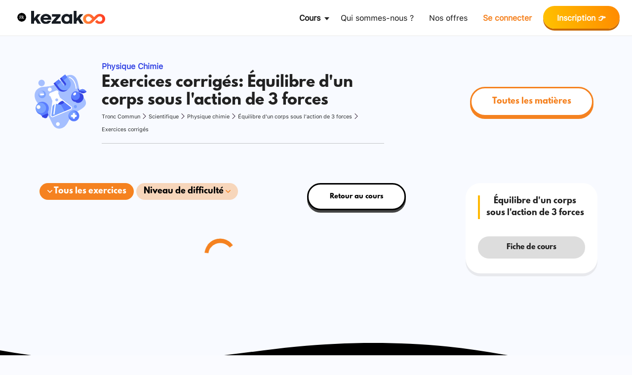

--- FILE ---
content_type: text/html; charset=UTF-8
request_url: https://www.kezakoo.com/exos/tc/scientifique/equilibre-dun-corps-sous-laction-de-3-forces/
body_size: 29315
content:
<!DOCTYPE html>
<html>

<head>

 <!-- Google Optimize desu -->
    <!-- <script src="https://www.googleoptimize.com/optimize.js?id=OPT-KBJPGRK"></script>  -->
    
        <!-- Google Tag Manager -->
    <script>
        let object_translate = {}
        object_translate[window.location.origin + '/'] = window.location.origin + /ar/;
        // object_translate[window.location.origin + '/bac-libre/'] = window.location.origin + /%d8%a8%d8%a7%d9%83-%d8%ad%d8%b1/;
        object_translate[window.location.origin + '/parents/'] = window.location.origin + /%d8%a2%d8%a8%d8%a7%d8%a1/;
        object_translate[window.location.origin + '/offres/'] = window.location.origin + /%d8%aa%d8%b5%d9%81%d8%ad-%d8%b9%d8%b1%d9%88%d8%b6%d9%86%d8%a7/;
        object_translate[window.location.origin + '/nous-connaitre/'] = window.location.origin + /%d8%aa%d8%b9%d8%b1%d9%91%d9%81-%d8%b9%d9%84%d9%8a%d9%86%d8%a7/;
        object_translate[window.location.origin + '/contact/'] = window.location.origin + /%d8%aa%d9%88%d8%a7%d8%b5%d9%84-%d8%a8%d9%86%d8%a7/;
        object_translate[window.location.origin + '/offres-jihawi/'] = window.location.origin + /%d8%b9%d8%b1%d9%88%d8%b6-%d8%a7%d9%84%d8%a7%d9%85%d8%aa%d8%ad%d8%a7%d9%86-%d8%a7%d9%84%d8%ac%d9%87%d9%88%d9%8a/;

        language = "fr";
        if (language == "fr" && Object.values(object_translate).includes(window.location.href))
            window.location.href = Object.keys(object_translate).find(key => object_translate[key] == window.location.href);
        else if (language == "ar" && Object.keys(object_translate).includes(window.location.href))
            window.location.href = object_translate[window.location.href];
        (function(w, d, s, l, i) {
            w[l] = w[l] || [];
            w[l].push({
                'gtm.start': new Date().getTime(),
                event: 'gtm.js'
            });
            var f = d.getElementsByTagName(s)[0],
                j = d.createElement(s),
                dl = l != 'dataLayer' ? '&l=' + l : '';
            j.async = true;
            j.src =
                'https://www.googletagmanager.com/gtm.js?id=' + i + dl;
            f.parentNode.insertBefore(j, f);
        })(window, document, 'script', 'dataLayer', 'GTM-TQKP6GD');
    </script>
    <!-- End Google Tag Manager --> 

    <!-- Global site tag (gtag.js) - Google Analytics -->
<script async data-type="lazy" data-src="https://www.googletagmanager.com/gtag/js?id=G-06X7EHJ22F"></script>
<script data-type="lazy" data-src="[data-uri]"></script>

<meta name="viewport" content="width=device-width, initial-scale=1">

<!-- Facebook Pixel Code -->
<script data-type="lazy" data-src="[data-uri]"></script>
<!-- End Facebook Pixel Code -->

    <!-- MIXPANEL -->
   
        <script type="text/javascript">
(function(f,b){if(!b.__SV){var e,g,i,h;window.mixpanel=b;b._i=[];b.init=function(e,f,c){function g(a,d){var b=d.split(".");2==b.length&&(a=a[b[0]],d=b[1]);a[d]=function(){a.push([d].concat(Array.prototype.slice.call(arguments,0)))}}var a=b;"undefined"!==typeof c?a=b[c]=[]:c="mixpanel";a.people=a.people||[];a.toString=function(a){var d="mixpanel";"mixpanel"!==c&&(d+="."+c);a||(d+=" (stub)");return d};a.people.toString=function(){return a.toString(1)+".people (stub)"};i="disable time_event track track_pageview track_links track_forms track_with_groups add_group set_group remove_group register register_once alias unregister identify name_tag set_config reset opt_in_tracking opt_out_tracking has_opted_in_tracking has_opted_out_tracking clear_opt_in_out_tracking start_batch_senders people.set people.set_once people.unset people.increment people.append people.union people.track_charge people.clear_charges people.delete_user people.remove".split(" ");
for(h=0;h<i.length;h++)g(a,i[h]);var j="set set_once union unset remove delete".split(" ");a.get_group=function(){function b(c){d[c]=function(){call2_args=arguments;call2=[c].concat(Array.prototype.slice.call(call2_args,0));a.push([e,call2])}}for(var d={},e=["get_group"].concat(Array.prototype.slice.call(arguments,0)),c=0;c<j.length;c++)b(j[c]);return d};b._i.push([e,f,c])};b.__SV=1.2;e=f.createElement("script");e.type="text/javascript";e.async=!0;e.src="undefined"!==typeof MIXPANEL_CUSTOM_LIB_URL?
MIXPANEL_CUSTOM_LIB_URL:"file:"===f.location.protocol&&"//cdn.mxpnl.com/libs/mixpanel-2-latest.min.js".match(/^\/\//)?"https://cdn.mxpnl.com/libs/mixpanel-2-latest.min.js":"//cdn.mxpnl.com/libs/mixpanel-2-latest.min.js";g=f.getElementsByTagName("script")[0];g.parentNode.insertBefore(e,g)}})(document,window.mixpanel||[]);
// Enabling the debug mode flag is useful during implementation,
// but it's recommended you remove it for production
mixpanel.init('9a5e04abf66c680fbefb02730e184ecc', {debug: false});
mixpanel.track('Pageview', {
  'Page name': "Équilibre d&rsquo;un corps sous l&rsquo;action de 3 forces",
  'URL': "https://www.kezakoo.com/exos/tc/scientifique/equilibre-dun-corps-sous-laction-de-3-forces" });

</script>
<!-- End MIXPANEL -->

    <!-- Clarity Tracking Code for https://www.kezakoo.com/ -->
<!-- <script type="text/javascript">
    (function(c,l,a,r,i,t,y){
        c[a]=c[a]||function(){(c[a].q=c[a].q||[]).push(arguments)};
        t=l.createElement(r);t.async=1;t.src="https://www.clarity.ms/tag/"+i;
        y=l.getElementsByTagName(r)[0];y.parentNode.insertBefore(t,y);
    })(window, document, "clarity", "script", "fjf3lrusnk");
</script> -->
    <meta charset="UTF-8">
    <script data-cfasync="false" data-no-defer="1" data-no-minify="1" data-no-optimize="1">var ewww_webp_supported=!1;function check_webp_feature(A,e){var w;e=void 0!==e?e:function(){},ewww_webp_supported?e(ewww_webp_supported):((w=new Image).onload=function(){ewww_webp_supported=0<w.width&&0<w.height,e&&e(ewww_webp_supported)},w.onerror=function(){e&&e(!1)},w.src="data:image/webp;base64,"+{alpha:"UklGRkoAAABXRUJQVlA4WAoAAAAQAAAAAAAAAAAAQUxQSAwAAAARBxAR/Q9ERP8DAABWUDggGAAAABQBAJ0BKgEAAQAAAP4AAA3AAP7mtQAAAA=="}[A])}check_webp_feature("alpha");</script><script data-cfasync="false" data-no-defer="1" data-no-minify="1" data-no-optimize="1">var Arrive=function(c,w){"use strict";if(c.MutationObserver&&"undefined"!=typeof HTMLElement){var r,a=0,u=(r=HTMLElement.prototype.matches||HTMLElement.prototype.webkitMatchesSelector||HTMLElement.prototype.mozMatchesSelector||HTMLElement.prototype.msMatchesSelector,{matchesSelector:function(e,t){return e instanceof HTMLElement&&r.call(e,t)},addMethod:function(e,t,r){var a=e[t];e[t]=function(){return r.length==arguments.length?r.apply(this,arguments):"function"==typeof a?a.apply(this,arguments):void 0}},callCallbacks:function(e,t){t&&t.options.onceOnly&&1==t.firedElems.length&&(e=[e[0]]);for(var r,a=0;r=e[a];a++)r&&r.callback&&r.callback.call(r.elem,r.elem);t&&t.options.onceOnly&&1==t.firedElems.length&&t.me.unbindEventWithSelectorAndCallback.call(t.target,t.selector,t.callback)},checkChildNodesRecursively:function(e,t,r,a){for(var i,n=0;i=e[n];n++)r(i,t,a)&&a.push({callback:t.callback,elem:i}),0<i.childNodes.length&&u.checkChildNodesRecursively(i.childNodes,t,r,a)},mergeArrays:function(e,t){var r,a={};for(r in e)e.hasOwnProperty(r)&&(a[r]=e[r]);for(r in t)t.hasOwnProperty(r)&&(a[r]=t[r]);return a},toElementsArray:function(e){return e=void 0!==e&&("number"!=typeof e.length||e===c)?[e]:e}}),e=(l.prototype.addEvent=function(e,t,r,a){a={target:e,selector:t,options:r,callback:a,firedElems:[]};return this._beforeAdding&&this._beforeAdding(a),this._eventsBucket.push(a),a},l.prototype.removeEvent=function(e){for(var t,r=this._eventsBucket.length-1;t=this._eventsBucket[r];r--)e(t)&&(this._beforeRemoving&&this._beforeRemoving(t),(t=this._eventsBucket.splice(r,1))&&t.length&&(t[0].callback=null))},l.prototype.beforeAdding=function(e){this._beforeAdding=e},l.prototype.beforeRemoving=function(e){this._beforeRemoving=e},l),t=function(i,n){var o=new e,l=this,s={fireOnAttributesModification:!1};return o.beforeAdding(function(t){var e=t.target;e!==c.document&&e!==c||(e=document.getElementsByTagName("html")[0]);var r=new MutationObserver(function(e){n.call(this,e,t)}),a=i(t.options);r.observe(e,a),t.observer=r,t.me=l}),o.beforeRemoving(function(e){e.observer.disconnect()}),this.bindEvent=function(e,t,r){t=u.mergeArrays(s,t);for(var a=u.toElementsArray(this),i=0;i<a.length;i++)o.addEvent(a[i],e,t,r)},this.unbindEvent=function(){var r=u.toElementsArray(this);o.removeEvent(function(e){for(var t=0;t<r.length;t++)if(this===w||e.target===r[t])return!0;return!1})},this.unbindEventWithSelectorOrCallback=function(r){var a=u.toElementsArray(this),i=r,e="function"==typeof r?function(e){for(var t=0;t<a.length;t++)if((this===w||e.target===a[t])&&e.callback===i)return!0;return!1}:function(e){for(var t=0;t<a.length;t++)if((this===w||e.target===a[t])&&e.selector===r)return!0;return!1};o.removeEvent(e)},this.unbindEventWithSelectorAndCallback=function(r,a){var i=u.toElementsArray(this);o.removeEvent(function(e){for(var t=0;t<i.length;t++)if((this===w||e.target===i[t])&&e.selector===r&&e.callback===a)return!0;return!1})},this},i=new function(){var s={fireOnAttributesModification:!1,onceOnly:!1,existing:!1};function n(e,t,r){return!(!u.matchesSelector(e,t.selector)||(e._id===w&&(e._id=a++),-1!=t.firedElems.indexOf(e._id)))&&(t.firedElems.push(e._id),!0)}var c=(i=new t(function(e){var t={attributes:!1,childList:!0,subtree:!0};return e.fireOnAttributesModification&&(t.attributes=!0),t},function(e,i){e.forEach(function(e){var t=e.addedNodes,r=e.target,a=[];null!==t&&0<t.length?u.checkChildNodesRecursively(t,i,n,a):"attributes"===e.type&&n(r,i)&&a.push({callback:i.callback,elem:r}),u.callCallbacks(a,i)})})).bindEvent;return i.bindEvent=function(e,t,r){t=void 0===r?(r=t,s):u.mergeArrays(s,t);var a=u.toElementsArray(this);if(t.existing){for(var i=[],n=0;n<a.length;n++)for(var o=a[n].querySelectorAll(e),l=0;l<o.length;l++)i.push({callback:r,elem:o[l]});if(t.onceOnly&&i.length)return r.call(i[0].elem,i[0].elem);setTimeout(u.callCallbacks,1,i)}c.call(this,e,t,r)},i},o=new function(){var a={};function i(e,t){return u.matchesSelector(e,t.selector)}var n=(o=new t(function(){return{childList:!0,subtree:!0}},function(e,r){e.forEach(function(e){var t=e.removedNodes,e=[];null!==t&&0<t.length&&u.checkChildNodesRecursively(t,r,i,e),u.callCallbacks(e,r)})})).bindEvent;return o.bindEvent=function(e,t,r){t=void 0===r?(r=t,a):u.mergeArrays(a,t),n.call(this,e,t,r)},o};d(HTMLElement.prototype),d(NodeList.prototype),d(HTMLCollection.prototype),d(HTMLDocument.prototype),d(Window.prototype);var n={};return s(i,n,"unbindAllArrive"),s(o,n,"unbindAllLeave"),n}function l(){this._eventsBucket=[],this._beforeAdding=null,this._beforeRemoving=null}function s(e,t,r){u.addMethod(t,r,e.unbindEvent),u.addMethod(t,r,e.unbindEventWithSelectorOrCallback),u.addMethod(t,r,e.unbindEventWithSelectorAndCallback)}function d(e){e.arrive=i.bindEvent,s(i,e,"unbindArrive"),e.leave=o.bindEvent,s(o,e,"unbindLeave")}}(window,void 0),ewww_webp_supported=!1;function check_webp_feature(e,t){var r;ewww_webp_supported?t(ewww_webp_supported):((r=new Image).onload=function(){ewww_webp_supported=0<r.width&&0<r.height,t(ewww_webp_supported)},r.onerror=function(){t(!1)},r.src="data:image/webp;base64,"+{alpha:"UklGRkoAAABXRUJQVlA4WAoAAAAQAAAAAAAAAAAAQUxQSAwAAAARBxAR/Q9ERP8DAABWUDggGAAAABQBAJ0BKgEAAQAAAP4AAA3AAP7mtQAAAA==",animation:"UklGRlIAAABXRUJQVlA4WAoAAAASAAAAAAAAAAAAQU5JTQYAAAD/////AABBTk1GJgAAAAAAAAAAAAAAAAAAAGQAAABWUDhMDQAAAC8AAAAQBxAREYiI/gcA"}[e])}function ewwwLoadImages(e){if(e){for(var t=document.querySelectorAll(".batch-image img, .image-wrapper a, .ngg-pro-masonry-item a, .ngg-galleria-offscreen-seo-wrapper a"),r=0,a=t.length;r<a;r++)ewwwAttr(t[r],"data-src",t[r].getAttribute("data-webp")),ewwwAttr(t[r],"data-thumbnail",t[r].getAttribute("data-webp-thumbnail"));for(var i=document.querySelectorAll("div.woocommerce-product-gallery__image"),r=0,a=i.length;r<a;r++)ewwwAttr(i[r],"data-thumb",i[r].getAttribute("data-webp-thumb"))}for(var n=document.querySelectorAll("video"),r=0,a=n.length;r<a;r++)ewwwAttr(n[r],"poster",e?n[r].getAttribute("data-poster-webp"):n[r].getAttribute("data-poster-image"));for(var o,l=document.querySelectorAll("img.ewww_webp_lazy_load"),r=0,a=l.length;r<a;r++)e&&(ewwwAttr(l[r],"data-lazy-srcset",l[r].getAttribute("data-lazy-srcset-webp")),ewwwAttr(l[r],"data-srcset",l[r].getAttribute("data-srcset-webp")),ewwwAttr(l[r],"data-lazy-src",l[r].getAttribute("data-lazy-src-webp")),ewwwAttr(l[r],"data-src",l[r].getAttribute("data-src-webp")),ewwwAttr(l[r],"data-orig-file",l[r].getAttribute("data-webp-orig-file")),ewwwAttr(l[r],"data-medium-file",l[r].getAttribute("data-webp-medium-file")),ewwwAttr(l[r],"data-large-file",l[r].getAttribute("data-webp-large-file")),null!=(o=l[r].getAttribute("srcset"))&&!1!==o&&o.includes("R0lGOD")&&ewwwAttr(l[r],"src",l[r].getAttribute("data-lazy-src-webp"))),l[r].className=l[r].className.replace(/\bewww_webp_lazy_load\b/,"");for(var s=document.querySelectorAll(".ewww_webp"),r=0,a=s.length;r<a;r++)e?(ewwwAttr(s[r],"srcset",s[r].getAttribute("data-srcset-webp")),ewwwAttr(s[r],"src",s[r].getAttribute("data-src-webp")),ewwwAttr(s[r],"data-orig-file",s[r].getAttribute("data-webp-orig-file")),ewwwAttr(s[r],"data-medium-file",s[r].getAttribute("data-webp-medium-file")),ewwwAttr(s[r],"data-large-file",s[r].getAttribute("data-webp-large-file")),ewwwAttr(s[r],"data-large_image",s[r].getAttribute("data-webp-large_image")),ewwwAttr(s[r],"data-src",s[r].getAttribute("data-webp-src"))):(ewwwAttr(s[r],"srcset",s[r].getAttribute("data-srcset-img")),ewwwAttr(s[r],"src",s[r].getAttribute("data-src-img"))),s[r].className=s[r].className.replace(/\bewww_webp\b/,"ewww_webp_loaded");window.jQuery&&jQuery.fn.isotope&&jQuery.fn.imagesLoaded&&(jQuery(".fusion-posts-container-infinite").imagesLoaded(function(){jQuery(".fusion-posts-container-infinite").hasClass("isotope")&&jQuery(".fusion-posts-container-infinite").isotope()}),jQuery(".fusion-portfolio:not(.fusion-recent-works) .fusion-portfolio-wrapper").imagesLoaded(function(){jQuery(".fusion-portfolio:not(.fusion-recent-works) .fusion-portfolio-wrapper").isotope()}))}function ewwwWebPInit(e){ewwwLoadImages(e),ewwwNggLoadGalleries(e),document.arrive(".ewww_webp",function(){ewwwLoadImages(e)}),document.arrive(".ewww_webp_lazy_load",function(){ewwwLoadImages(e)}),document.arrive("videos",function(){ewwwLoadImages(e)}),"loading"==document.readyState?document.addEventListener("DOMContentLoaded",ewwwJSONParserInit):("undefined"!=typeof galleries&&ewwwNggParseGalleries(e),ewwwWooParseVariations(e))}function ewwwAttr(e,t,r){null!=r&&!1!==r&&e.setAttribute(t,r)}function ewwwJSONParserInit(){"undefined"!=typeof galleries&&check_webp_feature("alpha",ewwwNggParseGalleries),check_webp_feature("alpha",ewwwWooParseVariations)}function ewwwWooParseVariations(e){if(e)for(var t=document.querySelectorAll("form.variations_form"),r=0,a=t.length;r<a;r++){var i=t[r].getAttribute("data-product_variations"),n=!1;try{for(var o in i=JSON.parse(i))void 0!==i[o]&&void 0!==i[o].image&&(void 0!==i[o].image.src_webp&&(i[o].image.src=i[o].image.src_webp,n=!0),void 0!==i[o].image.srcset_webp&&(i[o].image.srcset=i[o].image.srcset_webp,n=!0),void 0!==i[o].image.full_src_webp&&(i[o].image.full_src=i[o].image.full_src_webp,n=!0),void 0!==i[o].image.gallery_thumbnail_src_webp&&(i[o].image.gallery_thumbnail_src=i[o].image.gallery_thumbnail_src_webp,n=!0),void 0!==i[o].image.thumb_src_webp&&(i[o].image.thumb_src=i[o].image.thumb_src_webp,n=!0));n&&ewwwAttr(t[r],"data-product_variations",JSON.stringify(i))}catch(e){}}}function ewwwNggParseGalleries(e){if(e)for(var t in galleries){var r=galleries[t];galleries[t].images_list=ewwwNggParseImageList(r.images_list)}}function ewwwNggLoadGalleries(e){e&&document.addEventListener("ngg.galleria.themeadded",function(e,t){window.ngg_galleria._create_backup=window.ngg_galleria.create,window.ngg_galleria.create=function(e,t){var r=$(e).data("id");return galleries["gallery_"+r].images_list=ewwwNggParseImageList(galleries["gallery_"+r].images_list),window.ngg_galleria._create_backup(e,t)}})}function ewwwNggParseImageList(e){for(var t in e){var r=e[t];if(void 0!==r["image-webp"]&&(e[t].image=r["image-webp"],delete e[t]["image-webp"]),void 0!==r["thumb-webp"]&&(e[t].thumb=r["thumb-webp"],delete e[t]["thumb-webp"]),void 0!==r.full_image_webp&&(e[t].full_image=r.full_image_webp,delete e[t].full_image_webp),void 0!==r.srcsets)for(var a in r.srcsets)nggSrcset=r.srcsets[a],void 0!==r.srcsets[a+"-webp"]&&(e[t].srcsets[a]=r.srcsets[a+"-webp"],delete e[t].srcsets[a+"-webp"]);if(void 0!==r.full_srcsets)for(var i in r.full_srcsets)nggFSrcset=r.full_srcsets[i],void 0!==r.full_srcsets[i+"-webp"]&&(e[t].full_srcsets[i]=r.full_srcsets[i+"-webp"],delete e[t].full_srcsets[i+"-webp"])}return e}check_webp_feature("alpha",ewwwWebPInit);</script><meta name='robots' content='index, follow, max-image-preview:large, max-snippet:-1, max-video-preview:-1' />
	<style>img:is([sizes="auto" i], [sizes^="auto," i]) { contain-intrinsic-size: 3000px 1500px }</style>
	
	<!-- This site is optimized with the Yoast SEO plugin v26.7 - https://yoast.com/wordpress/plugins/seo/ -->
	<title>Exercices corrigés : Équilibre d&#039;un corps sous l&#039;action de 3 forces - Kezakoo</title>
	<link rel="canonical" href="https://www.kezakoo.com/exos/tc/scientifique/equilibre-dun-corps-sous-laction-de-3-forces/" />
	<meta property="og:locale" content="fr_FR" />
	<meta property="og:type" content="article" />
	<meta property="og:title" content="Exercices corrigés : Équilibre d&#039;un corps sous l&#039;action de 3 forces - Kezakoo" />
	<meta property="og:url" content="https://www.kezakoo.com/exos/tc/scientifique/equilibre-dun-corps-sous-laction-de-3-forces/" />
	<meta property="og:site_name" content="Kezakoo" />
	<meta property="article:publisher" content="https://facebook.com/Kezakoo" />
	<meta name="twitter:card" content="summary_large_image" />
	<script type="application/ld+json" class="yoast-schema-graph">{"@context":"https://schema.org","@graph":[{"@type":"WebPage","@id":"https://www.kezakoo.com/exos/tc/scientifique/equilibre-dun-corps-sous-laction-de-3-forces/","url":"https://www.kezakoo.com/exos/tc/scientifique/equilibre-dun-corps-sous-laction-de-3-forces/","name":"Exercices corrigés : Équilibre d'un corps sous l'action de 3 forces - Kezakoo","isPartOf":{"@id":"https://www.kezakoo.com/#website"},"datePublished":"2022-07-10T01:22:33+00:00","breadcrumb":{"@id":"https://www.kezakoo.com/exos/tc/scientifique/equilibre-dun-corps-sous-laction-de-3-forces/#breadcrumb"},"inLanguage":"fr-FR","potentialAction":[{"@type":"ReadAction","target":["https://www.kezakoo.com/exos/tc/scientifique/equilibre-dun-corps-sous-laction-de-3-forces/"]}]},{"@type":"BreadcrumbList","@id":"https://www.kezakoo.com/exos/tc/scientifique/equilibre-dun-corps-sous-laction-de-3-forces/#breadcrumb","itemListElement":[{"@type":"ListItem","position":1,"name":"Accueil","item":"https://www.kezakoo.com/"},{"@type":"ListItem","position":2,"name":"Équilibre d&rsquo;un corps sous l&rsquo;action de 3 forces"}]},{"@type":"WebSite","@id":"https://www.kezakoo.com/#website","url":"https://www.kezakoo.com/","name":"Kezakoo","description":"La meilleure solution de réussite scolaire","publisher":{"@id":"https://www.kezakoo.com/#organization"},"potentialAction":[{"@type":"SearchAction","target":{"@type":"EntryPoint","urlTemplate":"https://www.kezakoo.com/?s={search_term_string}"},"query-input":{"@type":"PropertyValueSpecification","valueRequired":true,"valueName":"search_term_string"}}],"inLanguage":"fr-FR"},{"@type":"Organization","@id":"https://www.kezakoo.com/#organization","name":"Kezakoo","url":"https://www.kezakoo.com/","logo":{"@type":"ImageObject","inLanguage":"fr-FR","@id":"https://www.kezakoo.com/#/schema/logo/image/","url":"https://www.kezakoo.com/wp-content/uploads/2024/12/kezakoo-black-small.png","contentUrl":"https://www.kezakoo.com/wp-content/uploads/2024/12/kezakoo-black-small.png","width":360,"height":66,"caption":"Kezakoo"},"image":{"@id":"https://www.kezakoo.com/#/schema/logo/image/"},"sameAs":["https://facebook.com/Kezakoo","https://www.instagram.com/kezakoo/","https://www.linkedin.com/company/kezakoo/","https://www.youtube.com/channel/UCf6Yuk02cVOHg9-3ERVIyww"]}]}</script>
	<!-- / Yoast SEO plugin. -->


<link rel='dns-prefetch' href='//www.gstatic.com' />
<link rel='dns-prefetch' href='//www.googletagmanager.com' />
<link rel='dns-prefetch' href='//connect.facebook.net' />
<link rel='dns-prefetch' href='//cdn.mxpnl.com' />
<link rel='dns-prefetch' href='//js.hs-analytics.net' />
<link rel='dns-prefetch' href='//js.hscollectedforms.net' />
<link rel='preconnect' href='//www.gstatic.com' />
<link rel='preconnect' href='//www.googletagmanager.com' />
<link rel='preconnect' href='//connect.facebook.net' />
<link rel='preconnect' href='//cdn.mxpnl.com' />
<link rel='preconnect' href='//js.hs-analytics.net' />
<link rel='preconnect' href='//js.hscollectedforms.net' />

<link rel='stylesheet' id='wishlist-box-basic-blocks-style-css' href='https://www.kezakoo.com/wp-content/plugins/wishlist-member-x/features/box-basic/dist/style.css?ver=6.8.3' type='text/css' media='all' />
<link rel='stylesheet' id='learndash_quiz_front_css-css' href='//www.kezakoo.com/wp-content/plugins/sfwd-lms/themes/legacy/templates/learndash_quiz_front.min.css?ver=3.4.1.1' type='text/css' media='all' />
<link rel='stylesheet' id='jquery-dropdown-css-css' href='//www.kezakoo.com/wp-content/plugins/sfwd-lms/assets/css/jquery.dropdown.min.css?ver=3.4.1.1' type='text/css' media='all' />
<style id='woocommerce-inline-inline-css' type='text/css'>
.woocommerce form .form-row .required { visibility: visible; }
</style>
<link rel='stylesheet' id='brands-styles-css' href='https://www.kezakoo.com/wp-content/plugins/woocommerce/assets/css/brands.css?ver=10.3.7' type='text/css' media='all' />
<link rel='stylesheet' id='bootstrapstyle-css' href='https://www.kezakoo.com/wp-content/themes/awesome_theme/assets/dist/css/bootstrap.min.css?ver=1.0.0' type='text/css' media='all' />
<link rel='stylesheet' id='customstyle-css' href='https://www.kezakoo.com/wp-content/themes/awesome_theme/style/style.css?ver=1.0.3' type='text/css' media='all' />
<link rel='stylesheet' id='ahmedcustomstyle-css' href='https://www.kezakoo.com/wp-content/themes/awesome_theme/style/styles-ahmed.css?ver=1.0.0' type='text/css' media='all' />
<script type="text/javascript" src="https://www.kezakoo.com/wp-includes/js/jquery/jquery.min.js?ver=3.7.1" id="jquery-core-js"></script>
<script type="text/javascript" src="https://www.kezakoo.com/wp-includes/js/jquery/jquery-migrate.min.js?ver=3.4.1" id="jquery-migrate-js"></script>
<script type="text/javascript" src="https://www.kezakoo.com/wp-includes/js/dist/hooks.min.js?ver=4d63a3d491d11ffd8ac6" id="wp-hooks-js"></script>
<script type="text/javascript" src="https://www.kezakoo.com/wp-includes/js/dist/i18n.min.js?ver=5e580eb46a90c2b997e6" id="wp-i18n-js"></script>
<script type="text/javascript" id="wp-i18n-js-after">
/* <![CDATA[ */
wp.i18n.setLocaleData( { 'text direction\u0004ltr': [ 'ltr' ] } );
/* ]]> */
</script>
<script type="text/javascript" src="https://www.kezakoo.com/wp-content/plugins/wishlist-member-x/features/box-basic/dist/script.js?ver=1.0.0" id="wishlist-box-basic-blocks-script-js"></script>
<script type="text/javascript" src="https://www.kezakoo.com/wp-includes/js/underscore.min.js?ver=1.13.7" id="underscore-js"></script>
<script type="text/javascript" id="wp-util-js-extra">
/* <![CDATA[ */
var _wpUtilSettings = {"ajax":{"url":"\/wp-admin\/admin-ajax.php"}};
/* ]]> */
</script>
<script type="text/javascript" src="https://www.kezakoo.com/wp-includes/js/wp-util.min.js?ver=6.8.3" id="wp-util-js"></script>
<script type="text/javascript" src="https://www.kezakoo.com/wp-content/themes/awesome_theme/js/custom_script.js?ver=6.8.3" id="jquery-custom-script-js"></script>
<script type="text/javascript">
           var ajaxurl = "https://www.kezakoo.com/wp-admin/admin-ajax.php";
         </script><!-- Running WishList Member X v3.28.2 (No License Key) -->
	<noscript><style>.woocommerce-product-gallery{ opacity: 1 !important; }</style></noscript>
	<style>.wp-block-gallery.is-cropped .blocks-gallery-item picture{height:100%;width:100%;}</style><noscript><style id="rocket-lazyload-nojs-css">.rll-youtube-player, [data-lazy-src]{display:none !important;}</style></noscript>    <link rel="shortcut icon" href="/wp-content/themes/awesome_theme/images/fav.png">

        <!-- KATEX -->
            <link rel="stylesheet" href="https://cdn.jsdelivr.net/npm/katex@0.13.11/dist/katex.min.css" integrity="sha384-Um5gpz1odJg5Z4HAmzPtgZKdTBHZdw8S29IecapCSB31ligYPhHQZMIlWLYQGVoc" crossorigin="anonymous">
        <script defer src="https://cdn.jsdelivr.net/npm/katex@0.13.11/dist/katex.min.js" integrity="sha384-YNHdsYkH6gMx9y3mRkmcJ2mFUjTd0qNQQvY9VYZgQd7DcN7env35GzlmFaZ23JGp" crossorigin="anonymous"></script>
        <script defer src="https://cdn.jsdelivr.net/npm/katex@0.13.11/dist/contrib/auto-render.min.js" integrity="sha384-vZTG03m+2yp6N6BNi5iM4rW4oIwk5DfcNdFfxkk9ZWpDriOkXX8voJBFrAO7MpVl" crossorigin="anonymous" onload='renderMathInElement(document.body,{delimiters: [    					{left: "$$", right: "$$", display: false},					  {left: "$", right: "$", display: false}            ]});'>
        </script>

                            <!-- Start of HubSpot Embed Code -->
        <script type="text/javascript" id="hs-script-loader" async defer data-type="lazy" data-src="//js.hs-scripts.com/8275886.js"></script>
        <!-- End of HubSpot Embed Code -->
        
</head>

<body id="bodyWrapper" class="wp-singular all_exercises-template-default single single-all_exercises postid-107365 wp-theme-awesome_theme ltr abc0 theme-awesome_theme woocommerce-no-js" >
    <!-- Google Tag Manager (noscript) -->
    <noscript><iframe src="https://www.googletagmanager.com/ns.html?id=GTM-TQKP6GD" height="0" width="0" style="display:none;visibility:hidden"></iframe></noscript>
    <!-- End Google Tag Manager (noscript) -->
    <noscript><img height="1" width="1" style="display:none"
  src="https://www.facebook.com/tr?id=887106348578319&ev=PageView&noscript=1"
/></noscript>

    <header id="kezakoo-header">
                    <!-- <div class="subtle-bar">
                
            </div> -->
            <nav class="navbar navbar-expand-lg navbar-light" aria-label="Ninth navbar example">
                <div class="container-xl">
                    <div class="d-none d-md-block" style="text-align: center;">
                        <div role="button" class="language_dropdown_button"> <img src="data:image/svg+xml,%3Csvg%20xmlns='http://www.w3.org/2000/svg'%20viewBox='0%200%200%200'%3E%3C/svg%3E" data-lazy-src="https://www.kezakoo.com/wp-content/themes/awesome_theme/images/french-flag.svg"><noscript><img src="https://www.kezakoo.com/wp-content/themes/awesome_theme/images/french-flag.svg"></noscript> </div>
                        <div class="language_dropdown display_control">
                            <div class="language-list" role="button" data-language="ar"><img src="data:image/svg+xml,%3Csvg%20xmlns='http://www.w3.org/2000/svg'%20viewBox='0%200%200%200'%3E%3C/svg%3E" data-lazy-src="https://www.kezakoo.com/wp-content/themes/awesome_theme/images/arabic-flag.svg"><noscript><img src="https://www.kezakoo.com/wp-content/themes/awesome_theme/images/arabic-flag.svg"></noscript></div>
                            <div class="language-list" role="button" data-language="fr"><img src="data:image/svg+xml,%3Csvg%20xmlns='http://www.w3.org/2000/svg'%20viewBox='0%200%200%200'%3E%3C/svg%3E" data-lazy-src="https://www.kezakoo.com/wp-content/themes/awesome_theme/images/french-flag.svg"><noscript><img src="https://www.kezakoo.com/wp-content/themes/awesome_theme/images/french-flag.svg"></noscript></div>
                        </div>
                    </div>
                    <div>
                        <button style="border:none;" class="navbar-toggler" type="button" data-bs-toggle="collapse" data-bs-target="#header" aria-controls="header" aria-expanded="false" aria-label="Toggle navigation">
                            <span><img src="data:image/svg+xml,%3Csvg%20xmlns='http://www.w3.org/2000/svg'%20viewBox='0%200%200%200'%3E%3C/svg%3E" data-lazy-src="https://www.kezakoo.com/wp-content/themes/awesome_theme/images/Shape.png"><noscript><img src="https://www.kezakoo.com/wp-content/themes/awesome_theme/images/Shape.png"></noscript></span>
                        </button>
                        <a href="/fr"><img class="logo" style="max-width: 150px;" src="data:image/svg+xml,%3Csvg%20xmlns='http://www.w3.org/2000/svg'%20viewBox='0%200%200%200'%3E%3C/svg%3E" data-lazy-src="https://www.kezakoo.com/wp-content/themes/awesome_theme/images/kezakoo-logo.svg"><noscript><img class="logo" style="max-width: 150px;" src="https://www.kezakoo.com/wp-content/themes/awesome_theme/images/kezakoo-logo.svg"></noscript></a>
                    </div>
                    <div class="mobile-right" style="display:none;">
                    <a href="/inscription/"> Se connecter</a>
                    <a href="tel:+212688873407"><?xml version="1.0" encoding="iso-8859-1"?><svg version="1.1" id="Capa_1" xmlns="http://www.w3.org/2000/svg" xmlns:xlink="http://www.w3.org/1999/xlink" x="0px" y="0px"
	 width="25.667px" height="25.667px" viewbox="0 0 32.667 32.667" style="enable-background:new 0 0 32.667 32.667;"
	 xml:space="preserve"><g><path d="M16.333,0C7.327,0,0,7.327,0,16.334c0,9.006,7.326,16.333,16.333,16.333c0.557,0,1.007-0.451,1.007-1.006		c0-0.556-0.45-1.007-1.007-1.007c-7.896,0-14.318-6.424-14.318-14.319c0-7.896,6.422-14.32,14.318-14.32		c7.896,0,14.317,6.424,14.317,14.32c0,3.299-1.756,6.571-4.269,7.955c-0.913,0.502-1.903,0.751-2.959,0.761		c0.634-0.378,1.183-0.887,1.591-1.531c0.08-0.121,0.186-0.226,0.238-0.359c0.328-0.789,0.357-1.684,0.555-2.516		c0.243-1.066-4.658-3.143-5.084-1.815c-0.154,0.493-0.39,2.048-0.699,2.458c-0.275,0.365-0.953,0.193-1.377-0.168		c-1.117-0.952-2.364-2.352-3.458-3.457l0.002-0.001c-0.028-0.029-0.062-0.062-0.092-0.091c-0.031-0.03-0.062-0.062-0.093-0.092l0,0		c-1.106-1.093-2.506-2.338-3.457-3.458c-0.36-0.424-0.534-1.1-0.168-1.376c0.41-0.31,1.966-0.543,2.458-0.698		c1.326-0.425-0.75-5.329-1.816-5.084c-0.832,0.195-1.727,0.225-2.516,0.552c-0.134,0.056-0.238,0.16-0.359,0.24		c-2.799,1.775-3.16,6.083-0.428,9.292c1.041,1.228,2.127,2.416,3.245,3.576l-0.006,0.004c0.031,0.031,0.063,0.06,0.095,0.09		c0.03,0.031,0.059,0.062,0.088,0.095l0.006-0.006c1.16,1.118,2.535,2.764,4.769,4.255c4.703,3.141,8.312,2.264,10.438,1.098		c3.67-2.021,5.312-6.338,5.312-9.719C32.667,7.327,25.339,0,16.333,0z" fill="#F58220"/></g></svg></a>
                  <!--  <a href="https://www.kezakoo.com/inscription/"><svg width="30" height="30" viewBox="0 0 20 20" fill="none" xmlns="http://www.w3.org/2000/svg">
                                        <path d="M19.0546 18.0462C19.3328 18.3245 19.3328 18.7756 19.0546 19.0539C18.7763 19.3321 18.3252 19.3321 18.047 19.0539L14.627 15.6339C14.3487 15.3556 14.3487 14.9045 14.627 14.6262C14.9052 14.348 15.3563 14.348 15.6346 14.6262L19.0546 18.0462ZM8.29078 15.8425C4.11965 15.8425 0.738281 12.4612 0.738281 8.29005C0.738281 4.11892 4.11965 0.737549 8.29078 0.737549C12.4619 0.737549 15.8433 4.11892 15.8433 8.29005C15.8433 12.4612 12.4619 15.8425 8.29078 15.8425ZM8.29078 14.4175C11.6749 14.4175 14.4183 11.6742 14.4183 8.29005C14.4183 4.90592 11.6749 2.16255 8.29078 2.16255C4.90666 2.16255 2.16328 4.90592 2.16328 8.29005C2.16328 11.6742 4.90666 14.4175 8.29078 14.4175ZM4.77578 7.72005C4.77578 7.98238 4.56312 8.19505 4.30078 8.19505C4.03845 8.19505 3.82578 7.98238 3.82578 7.72005C3.82578 5.5689 5.56963 3.82505 7.72078 3.82505C7.98312 3.82505 8.19578 4.03771 8.19578 4.30005C8.19578 4.56238 7.98312 4.77505 7.72078 4.77505C6.0943 4.77505 4.77578 6.09357 4.77578 7.72005Z" fill="#F58220"></path>
                                    </svg></a> -->

                </div>
                    <div style="margin-top: 10px;" class="collapse navbar-collapse" id="header">
                        <ul id="menu-logged-out-header-fr" class="navbar-nav me-auto mb-2 mb-md-0"><li  id="menu-item-27571" class="menu-cours menu-item menu-item-type-custom menu-item-object-custom nav-item nav-item-27571"><a href="#" class="nav-link">Cours</a></li>
<li  id="menu-item-26531" class="menu-item menu-item-type-post_type menu-item-object-page nav-item nav-item-26531"><a href="https://www.kezakoo.com/nous-connaitre/" class="nav-link">Qui sommes-nous ?</a></li>
<li  id="menu-item-78653" class="menu-item menu-item-type-post_type menu-item-object-page nav-item nav-item-78653"><a href="https://www.kezakoo.com/toutes-les-offres/" class="nav-link">Nos offres</a></li>
<li  id="menu-item-28550" class="login-desu menu-item menu-item-type-custom menu-item-object-custom nav-item nav-item-28550"><a href="/inscription" class="nav-link">Se connecter</a></li>
<li  id="menu-item-26533" class="inscriptionBtn menu-item menu-item-type-post_type menu-item-object-page nav-item nav-item-26533"><a href="https://www.kezakoo.com/inscription/" class="nav-link">Inscription 👉</a></li>
</ul>                    </div>

                    <div id="header-dropdown" class="submenuto">
                        <ul class="cont row" data-test-id="learn-menu">
                            <li class="col-md-3">
                                <div>
                                    <ul>
                                        <li>
                                            <a tabindex="-1" class="niv" href="/2bac">
                                                <span class="league">2ème BAC (BIOF)</span></a>
                                        </li>
                                    </ul>
                                    <ul>
                                        <li><a href="/2bac/spc/"><span>SPC</span></a></li>
                                        <li><a href="/2bac/sm-a/"><span>Sciences Maths A</span></a></li>
                                        <li><a href="/2bac/sm-b/"><span>Sciences Maths B</span></a></li>
                                        <li><a href="/2bac/filiere-svt/"><span>SVT</span></a></li>
                                        <li><a href="/2bac/eco/"><span>Sciences Economiques (SE)</span></a></li>
                                        <li><a href="/2bac/sgc/"><span>Sciences Gestion Comptable</span></a></li>
                                        <li><a href="/2bac/stm/"><span>Sciences et technologies mécaniques</span></a></li>
                                        <li><a href="/2bac/ste/"><span>Sciences et technologies électriques</span></a></li>
                                    </ul>
                                </div>
                            </li>
                            <li class="col-md-3">
                                <div>
                                    <ul>
                                        <li>
                                            <a tabindex="-1" class="niv" href="/1bac">
                                                <span class="league">1ère BAC (BIOF)</span></a>
                                        </li>
                                    </ul>
                                    <ul>
                                        <li><a href="/1bac/sciences-ex/"><span>Sciences Expérimentales</span></a></li>
                                        <li><a href="/1bac/sm-biof/"><span>Sciences Maths</span></a></li>
                                        <li><a href="/1bac/sciences-economiques/"><span>Sciences économiques</span></a></li>
                                        <li><a href="/1bac/stm/"><span>Sciences et technologies mécaniques</span></a></li>
                                        <li><a href="/1bac/ste/"><span>Sciences et technologies électriques</span></a></li>
                                    </ul>
                                </div>
                            </li>
                            <li class="col-md-3 text-right rtl">
                                <div>
                                    <ul>
                                        <li>
                                            <a tabindex="-1" class="niv" href="/2bac">
                                                <span class="helv">الثانية بكالوريا عربية</span></a>
                                        </li>
                                    </ul>
                                    <ul>
                                        <li><a href="/2bac/%d8%b9%d9%84%d9%88%d9%85-%d9%81%d9%8a%d8%b2%d9%8a%d8%a7%d8%a6%d9%8a%d8%a9/"><span>علوم فيزيائية</span></a></li>
                                        <li><a href="/2bac/%d8%b9%d9%84%d9%88%d9%85-%d8%b1%d9%8a%d8%a7%d8%b6%d9%8a%d8%a9-%d8%a3/"><span>علوم رياضية أ</span></a></li>
                                        <li><a href="/2bac/%d8%b9%d9%84%d9%88%d9%85-%d8%b1%d9%8a%d8%a7%d8%b6%d9%8a%d8%a9-%d8%a8/"><span>علوم رياضية ب</span></a></li>
                                        <li><a href="/2bac/%d8%b9%d9%84%d9%88%d9%85-%d8%a7%d9%84%d8%ad%d9%8a%d8%a7%d8%a9/"><span>علوم الحياة والأرض</span></a></li>
                                        <li><a href="/2bac/%d8%a2%d8%af%d8%a7%d8%a8/"><span>آداب</span></a></li>
                                        <li><a href="/2bac/%d8%a7%d9%84%d8%b9%d9%84%d9%88%d9%85-%d9%88%d8%a7%d9%84%d8%aa%d9%83%d9%86%d9%88%d9%84%d9%88%d8%ac%d9%8a%d8%a7%d8%aa-%d8%a7%d9%84%d9%85%d9%8a%d9%83%d8%a7%d9%86%d9%8a%d9%83%d9%8a%d8%a9/"><span>العلوم والتكنولوجيات الميكانيكية</span></a></li>
                                        <li><a href="/2bac/%d8%a7%d9%84%d8%b9%d9%84%d9%88%d9%85-%d9%88-%d8%a7%d9%84%d8%aa%d9%83%d9%86%d9%88%d9%84%d9%88%d8%ac%d9%8a%d8%a7%d8%aa-%d8%a7%d9%84%d9%83%d9%87%d8%b1%d8%a8%d8%a7%d8%a6%d9%8a%d8%a9/"><span>العلوم و التكنولوجيات الكهربائية</span></a></li>

                                    </ul>
                                </div>
                            </li>
                            <li class="col-md-3 text-right rtl">
                                <div>
                                    <ul>
                                        <li>
                                            <a tabindex="-1" class="niv" href="/1bac">
                                                <span class="helv">الأولى بكالوريا عربية</span></a>
                                        </li>
                                    </ul>
                                    <ul>
                                        <li><a href="/1bac/%d8%b9%d9%84%d9%88%d9%85-%d8%aa%d8%ac%d8%b1%d9%8a%d8%a8%d9%8a%d8%a9/"><span>علوم تجريبية</span></a></li>
                                        <li><a href="/1bac/%d8%b9%d9%84%d9%88%d9%85-%d8%b1%d9%8a%d8%a7%d8%b6%d9%8a%d8%a9/"><span>علوم رياضية</span></a></li>
                                        <!--<li><a href="/1bac/%d8%a2%d8%af%d8%a7%d8%a8/"><span>آداب و علوم إنسانية</span></a></li>-->
                                        <li><a href=""><span>تكنولوجي</span></a></li>
                                        <li><a href="/1bac/sciences-economiques/"><span>علوم إقتصادية و تدبير</span></a></li>
                                    </ul>
                                </div>
                            </li>
                            <li class="col-md-3">
                                <div>
                                    <ul>
                                        <li><a tabindex="-1" class="niv" href="/tc"><span class="helv">Tronc commun (BIOF)</span></a></li>
                                    </ul>
                                    <ul>
                                        <li><a href="/tc/scientifique/"><span>Tronc Commun Scientifique</span></a></li>
                                        <li><a href="/tc/technologique/"><span>Tronc Commun Technologique</span></a></li>
                                    </ul>
                                </div>
                            </li>
                            <li class="col-md-3 text-right rtl">
                                <div>
                                    <ul>
                                        <li><a tabindex="-1" class="niv" href="/c"><span class="helv">الجذع المشترك عربية</span></a></li>
                                    </ul>
                                    <ul>
                                        <li><a href="/tc/%d8%b9%d9%84%d9%85%d9%8a/"><span>جذع مشترك علمي</span></a></li>
                                        <li><a href="/tc/%d8%aa%d9%83%d9%86%d9%88%d9%84%d9%88%d8%ac%d9%8a/"><span>جذع مشترك تكنولوجي</span></a></li>
                                        <li><a href="/tc/%d8%a2%d8%af%d8%a7%d8%a8-%d9%88-%d8%b9%d9%84%d9%88%d9%85-%d8%a5%d9%86%d8%b3%d8%a7%d9%86%d9%8a%d8%a9/"><span>آداب و علوم إنسانية</span></a></li>
                                    </ul>
                                </div>
                            </li>
                        </ul>
                    </div>

                </div>
            </nav> 
    </header>
<!-- gamification-script -->
<style>
/** The notifications */
.notification{
    position: fixed;
    right: 35px;
    top: 94px;
    min-height: 95px;
    width: 370px;
    background-color: white;
    box-shadow: 2px 2px 2px 1px rgb(0 0 0 / 20%);
    z-index: 2;
    padding: 10px;
    border-radius: 24px;
    display: flex;

}
.notification-description{
    font-style: normal;
    font-weight: 500;
    font-size: 16px;
    line-height: 20px;

    color: rgba(40, 48, 63, 0.7);
}
.notification-bold{
    color: black;
    font-weight: 600;
}
.notification-time{
    font-style: normal;
    font-weight: 500;
    font-size: 14px;
    line-height: 18px;
    /* identical to box height */


    color: rgba(40, 48, 63, 0.6);
}
.notification-content{
    display: flex;
    flex-direction: column;
    justify-content: flex-start;
}
.notification-close-icon{
    text-align: center;
    line-height: 80px;
    width: 10%;
    color: rgba(40, 48, 63, 0.6);
}
.notification-close-icon:hover{
    cursor: pointer;
}
.notification-icon{
    width: 30%;
    position:relative;
}
img.notification-lightning{
    position: absolute;
    top: 50%;
    left: 50%;
    transform: translate(-50%, -50%);
}
</style>

<style>
    * {
  -webkit-box-sizing: border-box;
  box-sizing: border-box;
}

  /* old blue #0366af*/
.levelup-animation-main-container {
  font-family: Roboto, sans-serif;
}

.levelup-animation-main-container.main-container {
  width: 100%;
  margin: 0 auto;
  padding: 24px;
  text-align: center;

}

h3.levelup-animation-main-container {
  font-size: 20px;
}

p.levelup-animation-main-container {
  font-size: 16px;
  color: #757575;
}

.levelup-animation-container {
  width: 280px;
  background: #fff;
  margin: 0 auto;
  padding: 24px;
  -webkit-box-sizing: border-box;
  box-sizing: border-box;
  border-radius: 5px;
  -webkit-box-shadow: 0 16px 24px 2px rgba(0, 0, 0, 0.14), 0 6px 30px 5px rgba(0, 0, 0, 0.12), 0 8px 10px -5px rgba(0, 0, 0, 0.4);
  box-shadow: 0 16px 24px 2px rgba(0, 0, 0, 0.14), 0 6px 30px 5px rgba(0, 0, 0, 0.12), 0 8px 10px -5px rgba(0, 0, 0, 0.4);
}

.line {
  height: 4px;
  width: 152px;
  background-color: #e0e0e0;
  position: relative;
  margin-top: 30px;
  float: left;
  margin-left: 4px;
  margin-right: 4px;
}

.line:after {
  content: "2000 CC";
  position: absolute;
  bottom: -20px;
  right: 0;
  font-size: 12px;
  color: #757575;
}

.line .cur-xp {
  width: 100%;
  position: relative;
  text-align: center;
  top: -30px;
  font-size: 24px;
  color: rgb(241, 179, 46);
}

.line .xp {
  width: 100%;
  position: relative;
  text-align: center;
  top: -30px;
  font-size: 24px;
  color: rgb(241, 179, 46);
}

.num-circle {
  padding: 4px;
  width: 30px;
  height: 30px;
  background-color: rgb(241, 179, 46);
  color: white;
  border-radius: 50%;
  text-align: center;
  font-family: sans-serif;
  font-size: 20px;
  float: left;
}

.target-lvl {
  background-color: rgb(234, 128, 37);
}

.the-level-progress {
  position: absolute;
  z-index: 10000;
  background-color: rgb(241, 179, 46);
  height: 4px;
  width: 0px;
}

.buttons {
  text-align: right;
  padding-top: 48px;
}

button.levelup {
  display: inline-block;
  position: relative;
  min-width: 5.14em;
  margin: 0 0.29em;
  background: transparent;
  text-align: center;
  font: inherit;
  text-transform: uppercase;
  outline: none;
  border-radius: 3px;
  -moz-user-select: none;
  -ms-user-select: none;
  -webkit-user-select: none;
  user-select: none;
  padding: 0.7em 0.57em;
  border: none;
  color: rgb(241, 179, 46);
}

button.levelup:hover {
  background-color: rgba(0, 0, 0, 0.12);
  cursor: pointer;
}

.clear {
  clear: both;
}

.lvl-animate {
  -webkit-transition: 0.5s all;
  transition: 0.5s all;
  background-color: rgb(241, 179, 46);
  float: right;
  -webkit-transform: translateX(-100px) scale(2);
  transform: translateX(-100px) scale(2);
  margin-top: 20px;
}

/*# sourceMappingURL=style.css.map */
.animation-overlay {
  visibility: visible;
  transform: scale(1);
  transition: visibility 0s linear 0s, opacity .25s 0s, transform .25s;
  background-color: #000;
  opacity: 0.2;
  position: fixed;
  top: 0;
  left: 0;
  z-index: 10000;
  width: 100%;
  height: 100%;
}

.levelup-animation-main-container {
  /* width: 100%; */
  margin: 0 auto;
  padding: 24px;
  text-align: center;
  position: fixed;
  top: 50%;
  left: 50%;
  transform: translate(-50%, -50%);
  border-radius: 10px;
  min-width: 300px;
  z-index: 20000;
}
</style><!-- Jquery -->
<script src="https://ajax.googleapis.com/ajax/libs/jquery/3.5.1/jquery.min.js"></script>


<!-- here I define all the web components I'll be using  -->
<script type="text/javascript">
    class LevelUp extends HTMLElement {
        constructor() {
            super();
        }

        connectedCallback() {
            this._render();
        }

        _render() {
            const container = document.createElement("div");
            container.innerHTML = `
            <style>
                .login-streak-wrapper {
                    position: fixed;
                    left: 0;
                    top: 0;
                    width: 100%;
                    height: 100%;
                    background-color: gray;
                    opacity: 0;
                    visibility: hidden;
                    transform: scale(1.1);
                    transition: visibility 0s linear .25s,opacity .25s 0s,transform .25s;
                    z-index: 1;
                }
                .login-streak-visible {
                    opacity: 1;
                    visibility: visible;
                    transform: scale(1);
                    transition: visibility 0s linear 0s,opacity .25s 0s,transform .25s;
                }
                .login-streak-modal {
                    font-family: Helvetica;
                    font-size: 14px;
                    padding: 10px 10px 5px 10px;
                    background-color: #fff;
                    position: absolute;
                    top: 50%;
                    left: 50%;
                    transform: translate(-50%,-50%);
                    border-radius: 2px;
                    min-width: 300px;
                }
                .login-streak-title {
                    font-size: 18px;
                }
                .button-container {
                    text-align: right;
                }
                button {
                    min-width: 80px;
                    background-color: #848e97;
                    border-color: #848e97;
                    border-style: solid;
                    border-radius: 2px;
                    padding: 3px;
                    color:white;
                    cursor: pointer;
                }
                button:hover {
                    background-color: #6c757d;
                    border-color: #6c757d;
                }
            </style>
            <div class='wrapper visible'>
                <div class='modal'>
                <span class='title'>We need to add a title here</span>
                <div class='content'>
                    We need to add some content here
                </div>
                <div class='button-container'>
                    <button class='cancel'>Cancel</button>
                    <button class='ok'>Okay</button>
                </div>
                </div>
            </div>`;

            const shadowRoot = this.attachShadow({ mode: "open" });
            shadowRoot.appendChild(container);
        }
    }
    window.customElements.define("level-up", LevelUp);
</script>
<script type="text/javascript">
    // this is the main function that will be responsable for animating the user_feedback 
    function animate_user_feedback(user_feedback) { // it will take a user feedback object 
        console.log('animate_user_feedback called');
        console.log(user_feedback);
        // animate the xp (it should be a call to a notification )


        // animate the levels (take all the levels and show them in the front-end of the user )
        levels = user_feedback.levels
        if(levels){
            for (var i = 0 ; i<levels.length ; i++){
                level = levels[i];
                render_level_up(level.old_level, level.new_level, level.old_xp, level.new_xp, user_feedback.new_xp)
            }
        }
        // animate the badges earned (there might be multiple badges earned on the same action ) 

    }
    // this function takes the data to animate the level-up UI
    function render_level_up(old_level, new_level, old_xp, new_xp, current_xp) {
      // the login template is created here 
      var levelup_modal = document.createElement("div")
      levelup_modal.innerHTML =`
      <!-- This is where the animation lays -->
      <div class="animation-overlay"></div>
      <div class="levelup-animation-main-container">
        <div class="levelup-animation-container">
          <h3>Level Up!</h3>
          <p>Bravo! Tu as gagné un nouveau niveau.</p>
          <div class="initial-lvl num-circle">
            <span class="old-level">${old_level}</span>
          </div>
          <div class="line">
            <div class="the-level-progress"></div>
            <span class="cur-xp">20</span><span class="xp"> XP</span>
            <div class="new-xp" hidden>2000</div>
          </div>
          <div class="num-circle target-lvl">
            ${new_level}
          </div>
          <div class="clear"></div>
          <div class="buttons">
            <button class="levelup ok">OK</button>
          </div>
        </div>
      </div>
      `
      document.querySelector('body').append(levelup_modal);

      // after getting the next xp and old xp
      ratio = (current_xp-old_xp) / (new_xp - old_xp); 
      var max_width = 152;
      var min_width = 0;
      
      // this going to take the reset bar to the initial point
      $('.the-level-progress').animate({
          width: `${parseInt(ratio*max_width)}px`
        }, 50, function () {
          $('.target-lvl').removeClass('lvl-animate');
          $('.initial-lvl').fadeIn('500');
          $('.line').fadeIn('500');
          $('.cur-xp').html(old_xp);
        });
      // this is going to take the the-level-progress bar to the next level
      $('.the-level-progress').animate({
          width: `${max_width}px`
        }, 1500, function () {
          $('.target-lvl').addClass('lvl-animate');
          $('.initial-lvl').fadeOut('500');
          $('.line').fadeOut('500');
        });
        $('.cur-xp').each(function () {
          $(this).prop('Counter', current_xp).animate({
            Counter: new_xp
          }, {
            duration: 1200,
            easing: 'swing',
            step: function (now) {
              $(this).text(Math.ceil(now));
            }
          });
        }); 
      var ok_button = $('.ok');
      var reset_button = $('.reset')
      ok_button.click(function () {
        // when the user clicks on ok it will hide the overlay and the animation container
        $(this).closest(".levelup-animation-main-container").hide();
        $(this).closest(".levelup-animation-main-container").parent().find(".animation-overlay").hide(); // jquery is a mess 
        // I might considet removing them which will come more convenient
      });

      reset_button.click(function () {
        $('.the-level-progress').animate({
          width: `${parseInt(ratio*max_width)}px`
        }, 500, function () {
          $('.target-lvl').removeClass('lvl-animate');
          $('#initial-lvl').fadeIn('500');
          $('.line').fadeIn('500');
          $('.cur-xp').html(old_xp);
        });
      });
    }

    function pop_notifications(data){ // the data should has the badge feedback and the user feedback
      data = data.data;
      let badge_feedback = data.badge_feedback;
      let user_feedback = data.user_feedback;
      for (var badgename in badge_feedback){
        var badges = badge_feedback[badgename];
        for (var badgeid in badges ){
          var  badgeObj = badges[badgeid];
          if(badgeObj.is_new_level){
            push_badge_notification(badgename, badgeObj.new_level); // this should launch the notifications for every badge
          }
        }
      }
    }
</script>
<script type="text/javascript">
function push_badge_notification(badgeName, newLevel) {
    var notification = `
    <div class="notification">
        <div class="notification-icon">
            <img class="notification-lightning" src="https://www.kezakoo.com/wp-content/themes/awesome_theme/images/gamification/icons/lightning.svg" alt="Lightning">
        </div>
        <div class="notification-content">
            <div class="notification-description">
                Vous avez gagné un nouveau niveau pour le badge <span class="notification-bold">${badgeName}</span> <br><span class="notification-bold">${newLevel}</span>
            </div>
            <div class="notification-time">
                Maintenant
            </div>
        </div>
        <div class="notification-close-icon">
            x
        </div>
    </div>
    `
    var notification_div = document.createElement("div") 
    notification_div.innerHTML = notification;
    notification_div.querySelector('.notification-close-icon').addEventListener("click", function(e) {
        this.parentElement.remove();
    })
    document.body.appendChild(notification_div);

}

</script>	
<div class="all_lesson_page container-xl" >
	<div class="intro_bar row">
		<div class="col-md-8">
			<ul class="ul_header_breadcrumbs">
				<li style="float: left;">
						<img src="data:image/svg+xml,%3Csvg%20xmlns='http://www.w3.org/2000/svg'%20viewBox='0%200%200%200'%3E%3C/svg%3E" class="CourseIcons" data-lazy-src="https://www.kezakoo.com/wp-content/themes/awesome_theme/images/CourseIcons/physique_icon.svg"/><noscript><img src="https://www.kezakoo.com/wp-content/themes/awesome_theme/images/CourseIcons/physique_icon.svg" class="CourseIcons"/></noscript>
				</li>
				<li style="float: left; padding: 30px;">
				<span class="matiere">Physique Chimie</span>
					<h1 style="font-size: 30px;">Exercices corrigés: Équilibre d'un corps sous l'action de 3 forces</h1>
											<a href="https://www.kezakoo.com/tc/">Tronc Commun</a><span> <svg width="7" height="11" viewbox="0 0 7 11" fill="none" xmlns="http://www.w3.org/2000/svg">
	<path d="M5.30174 5.5L0.584052 10.1952C0.399067 10.3793 0.399067 10.6778 0.584052 10.8619C0.769037 11.046 1.06896 11.046 1.25394 10.8619L6.30657 5.83335C6.49156 5.64925 6.49156 5.35075 6.30657 5.16665L1.25394 0.138078C1.06896 -0.0460261 0.769037 -0.0460261 0.584052 0.138078C0.399067 0.322183 0.399067 0.620675 0.584052 0.804779L5.30174 5.5Z" fill="#1A051D"/>
    </svg> </span><a href="https://www.kezakoo.com/tc/scientifique">Scientifique</a><span> <svg width="7" height="11" viewbox="0 0 7 11" fill="none" xmlns="http://www.w3.org/2000/svg">
	<path d="M5.30174 5.5L0.584052 10.1952C0.399067 10.3793 0.399067 10.6778 0.584052 10.8619C0.769037 11.046 1.06896 11.046 1.25394 10.8619L6.30657 5.83335C6.49156 5.64925 6.49156 5.35075 6.30657 5.16665L1.25394 0.138078C1.06896 -0.0460261 0.769037 -0.0460261 0.584052 0.138078C0.399067 0.322183 0.399067 0.620675 0.584052 0.804779L5.30174 5.5Z" fill="#1A051D"/>
    </svg> </span><a href="https://www.kezakoo.com/tc/scientifique/physique-chimie-2">Physique chimie</a><span> <svg width="7" height="11" viewbox="0 0 7 11" fill="none" xmlns="http://www.w3.org/2000/svg">
	<path d="M5.30174 5.5L0.584052 10.1952C0.399067 10.3793 0.399067 10.6778 0.584052 10.8619C0.769037 11.046 1.06896 11.046 1.25394 10.8619L6.30657 5.83335C6.49156 5.64925 6.49156 5.35075 6.30657 5.16665L1.25394 0.138078C1.06896 -0.0460261 0.769037 -0.0460261 0.584052 0.138078C0.399067 0.322183 0.399067 0.620675 0.584052 0.804779L5.30174 5.5Z" fill="#1A051D"/>
    </svg> </span><a href="https://www.kezakoo.com/courses/physique-chimie-2/lessons/equilibre-dun-corps-sous-laction-de-3-forces/">Équilibre d'un corps sous l'action de 3 forces</a><span> <svg width="7" height="11" viewbox="0 0 7 11" fill="none" xmlns="http://www.w3.org/2000/svg">
	<path d="M5.30174 5.5L0.584052 10.1952C0.399067 10.3793 0.399067 10.6778 0.584052 10.8619C0.769037 11.046 1.06896 11.046 1.25394 10.8619L6.30657 5.83335C6.49156 5.64925 6.49156 5.35075 6.30657 5.16665L1.25394 0.138078C1.06896 -0.0460261 0.769037 -0.0460261 0.584052 0.138078C0.399067 0.322183 0.399067 0.620675 0.584052 0.804779L5.30174 5.5Z" fill="#1A051D"/>
    </svg> </span><a href="https://www.kezakoo.com/exos/tc/scientifique/equilibre-dun-corps-sous-laction-de-3-forces">Exercices corrigés</a>
										<hr>
				</li>
			</ul>			
		</div>
		<div class="col-md-4 col-lg-3 offset-lg-1" style="text-align: center;">
		<a href="https://www.kezakoo.com"><button class="sidebar_lesson_button">Toutes les matières <i style="transform: rotate(-90deg); float: right;" class="fas fa-caret-down"></i></button></a>
		</div>
	</div>

    <div class="row">
		<div class="col-md-8">
			<div class="filter_bar">
				<p style="float: left;"> 	
					<span style="margin: 0 10px 0 10px; position:relative; display:inline-block;">
						<button class="filter_dropdown_done_or_not">
							<span><svg width="10" height="6" viewbox="0 0 10 6" fill="none" xmlns="http://www.w3.org/2000/svg">
								<path fill-rule="evenodd" clip-rule="evenodd" d="M9.8499 1.23444L5.36159 5.7232C5.16176 5.92283 4.8381 5.92283 4.6385 5.7232L0.149705 1.23444C-0.0499017 1.03473 -0.0499017 0.711109 0.149705 0.511404L0.511238 0.149871C0.710845 -0.0499635 1.03479 -0.0499635 1.23453 0.149871L5 3.91553L8.76559 0.149871C8.96517 -0.0499635 9.28895 -0.0499635 9.48862 0.149871L9.85016 0.511404C10.05 0.711337 10.05 1.03473 9.8499 1.23444Z" fill="white"/>
							</svg></span> Tous les exercices						</button>
							<span id="filter_dropdown_list_done_or_not" style="right:120px;"></span>
						<button class="filter_dropdown_difficulty">
							Niveau de difficulté <span style="color: #f58220"><svg width="10" height="6" viewbox="0 0 10 6" fill="none" xmlns="http://www.w3.org/2000/svg">
								<path fill-rule="evenodd" clip-rule="evenodd" d="M9.8499 1.23444L5.36159 5.7232C5.16176 5.92283 4.8381 5.92283 4.6385 5.7232L0.149705 1.23444C-0.0499017 1.03473 -0.0499017 0.711109 0.149705 0.511404L0.511238 0.149871C0.710845 -0.0499635 1.03479 -0.0499635 1.23453 0.149871L5 3.91553L8.76559 0.149871C8.96517 -0.0499635 9.28895 -0.0499635 9.48862 0.149871L9.85016 0.511404C10.05 0.711337 10.05 1.03473 9.8499 1.23444Z" fill="#f58220"/>
							</svg></span>  
						</button>
							<span id="filter_dropdown_list_difficulty"></span>
					</span>
				</p>
				<a href="https://www.kezakoo.com/courses/physique-chimie-2/lessons/equilibre-dun-corps-sous-laction-de-3-forces/"><button class="black_button">Retour au cours<i style="transform: rotate(-90deg);float: right;" class="fas fa-caret-down"></i></button></a>
			</div>
        	<div class="exos_wrapper"></div>
      	</div>
		  <div style="text-align:center;" class="col-lg-3 col-md-4 offset-lg-1">
		  	<div class="sidebar_lesson">
		<div class="zeeeebra sidebar_lesson_title"><b>Équilibre d'un corps sous l'action de 3 forces</b></div>
		<a class="grey_button_div" href="https://www.kezakoo.com/cours/tc/scientifique/equilibre-dun-corps-sous-laction-de-3-forces">
			<button class="grey_button fichos">Fiche de cours</button>
		</a>
					</div>

	
	
		</div>
    </div>
</div>
<div id="singleExoLoader" class="exo">
	<div class="loading_wrapper" style="margin-left:45%; margin-top: 15%">
		<div class="lds-ring">
			<div></div>
			<div></div>
			<div></div>
			<div></div>
		</div>
	</div>
</div>
<div id="singleExo" class="exo">
	<div class="exo_bg">
		<svg width="100%" height="591" viewbox="0 0 1440 491" fill="none" xmlns="http://www.w3.org/2000/svg">
			<path d="M844.993 70.2693L847.717 60.6474L844.993 70.2693ZM249.623 70.2693L255.226 78.552L249.623 70.2693ZM1441.84 161.064C1431.64 167.214 1416.87 171.396 1397.78 173.464C1378.8 175.518 1356.29 175.412 1331.15 173.539C1280.86 169.792 1221.06 159.059 1159.92 145.322C1037.62 117.842 911.573 78.722 847.717 60.6474L842.27 79.8913C905.451 97.7749 1032.53 137.195 1155.54 164.836C1217.05 178.659 1277.95 189.631 1329.66 193.484C1355.52 195.41 1379.34 195.578 1399.93 193.348C1420.39 191.132 1438.43 186.473 1452.16 178.192L1441.84 161.064ZM847.717 60.6474C784.136 42.6507 677.183 13.5576 564.548 3.53248C452.259 -6.46186 332.268 2.28536 244.019 61.9867L255.226 78.552C337.625 22.8083 451.801 13.5764 562.775 23.4537C673.404 33.3003 778.813 61.9297 842.27 79.8913L847.717 60.6474ZM244.019 61.9867C156.377 121.278 91.5257 227.785 48.7789 318.15C27.3108 363.533 11.2298 405.257 0.513253 435.637C-4.84707 450.834 -8.87054 463.207 -11.5591 471.799C-12.9036 476.096 -13.9146 479.449 -14.5924 481.737C-14.9313 482.882 -15.1869 483.76 -15.3593 484.358C-15.4455 484.657 -15.5109 484.885 -15.5555 485.042C-15.5778 485.12 -15.5949 485.181 -15.6068 485.223C-15.6127 485.244 -15.6174 485.26 -15.6207 485.272C-15.6224 485.278 -15.6239 485.283 -15.6248 485.286C-15.626 485.291 -15.6269 485.294 -6 488C3.62686 490.706 3.62663 490.707 3.62671 490.707C3.62717 490.705 3.62758 490.704 3.6285 490.7C3.63034 490.694 3.63348 490.683 3.63791 490.667C3.64676 490.636 3.66079 490.586 3.67999 490.519C3.71839 490.384 3.77748 490.177 3.85727 489.901C4.01685 489.347 4.25919 488.514 4.58432 487.417C5.23459 485.221 6.21588 481.966 7.5283 477.772C10.1534 469.382 14.1018 457.238 19.3742 442.291C29.9232 412.385 45.7515 371.322 66.8582 326.703C109.261 237.064 172.221 134.706 255.226 78.552L244.019 61.9867Z" fill="url(#paint0_linear)"/>
				<defs>
					<lineargradient id="paint0_linear" x1="-31.9458" y1="274.663" x2="1447.95" y2="273.714" gradientunits="userSpaceOnUse">
						<stop stop-color="#FCDED1" stop-opacity="0.3"/>
						<stop offset="0.411458" stop-color="#FCDED1" stop-opacity="0"/>
						<stop offset="0.546875" stop-color="#FCDED1" stop-opacity="0"/>
						<stop offset="0.99131" stop-color="#FCDED1" stop-opacity="0.5"/>
					</lineargradient>
				</defs>
		</svg>
	</div>
    <div class="container-xl exo_wrap" style=" direction: ltr">
		<div class="row">
			<div class="col-md-3">
				<div class="exo_long_card">
					<div class="single-exo-top">
					<span id="closeExo" class="close_exo">
						<svg xmlns="http://www.w3.org/2000/svg" width="47" height="52" viewbox="0 0 47 52" fill="none">
							<rect y="4.94043" width="46.5104" height="46.8956" rx="23.2552" fill="#6D6C6C"></rect>
							<rect x="1.5" y="2.44922" width="43.5104" height="43.8956" rx="21.7552" fill="white" stroke="black" stroke-width="3"></rect>
							<path d="M14 14.918L33 33.8757" stroke="#5C5C5C" stroke-width="2" stroke-linecap="round" stroke-linejoin="round"></path>
							<path d="M33 14.918L14 33.8757" stroke="#5C5C5C" stroke-width="2" stroke-linecap="round" stroke-linejoin="round"></path>
						</svg>
					</span>
					<p class="exo_long_card_course_title">Équilibre d'un corps sous l'action de 3 forces</p>
					</div>
					<p class="exo_long_card_title"></p>
					<div class="exo_card_infos"></div>
					<div class="button_exo_section">
					<button class="enonce_button">Énoncé</button>
					<button id ="correction_button_ecrite" class="correction_button">Correction</button>
					<span id="button_video"></span>
					<!-- <button id="correction_button_video" class="correction_button">Correction Video</button> -->
						<hr style="color: #F58220;">
						<div class="exo-nav">
							<span class="button_exo_prev"><i style="transform: rotate(90deg)" class="fas fa-caret-down"></i>Exo précedent</span>
							<span class="button_exo_next">Exo suivant<i style="transform: rotate(-90deg)" class="fas fa-caret-down"></i></span>
							</div>
					</div>
				</div>

				<!-- BANNER ROTATION -->
			


			</div>
			<div class="col-md-9 col-lg-8 offset-lg-1">
				<div class="exo_content_enonce"></div>
				<a href="#0" class="openfeedback feedb" style="display: block; font-family: league; margin-top: -35px;text-align: right;font-size: 13px;color: black;">
	<img style="padding-right: 5px;" src="data:image/svg+xml,%3Csvg%20xmlns='http://www.w3.org/2000/svg'%20viewBox='0%200%2020%2020'%3E%3C/svg%3E" height="20" width="20" data-lazy-src="https://www.kezakoo.com/wp-content/uploads/2023/10/signaler.png" data-lazy-src-webp="https://www.kezakoo.com/wp-content/uploads/2023/10/signaler.png.webp" class="ewww_webp_lazy_load"><noscript><img style="padding-right: 5px;" src="https://www.kezakoo.com/wp-content/uploads/2023/10/signaler.png" height="20" width="20"></noscript>
	Signaler une erreur
	</a>
		<script>
		jQuery( document ).ready(function() {
			jQuery("#form-field-type").val("Exercice");
			jQuery("#form-field-course").val("Physique Chimie");
			jQuery("#form-field-lesson").val("Équilibre d'un corps sous l'action de 3 forces");
			jQuery("#form-field-titre").val("Équilibre d'un corps sous l'action de 3 forces");
			jQuery("#form-field-url").val("https://www.kezakoo.com/exos/tc/scientifique/equilibre-dun-corps-sous-laction-de-3-forces");
			jQuery("#form-field-name").val(" ");
			jQuery("#form-field-phone").val("");
			jQuery("#form-field-niveau").val("");
			jQuery("#form-field-filiere").val("");
		});
		</script>
					
			</div>
		</div>
    </div>
</div>

	<div id="LockedUpExo" class="exo display_control">
		<div class="container">
			<span id="closeLocked" class="close_exo">
				<svg xmlns="http://www.w3.org/2000/svg" width="47" height="52" viewbox="0 0 47 52" fill="none">
					<rect y="4.94043" width="46.5104" height="46.8956" rx="23.2552" fill="#6D6C6C"></rect>
					<rect x="1.5" y="2.44922" width="43.5104" height="43.8956" rx="21.7552" fill="white" stroke="black" stroke-width="3"></rect>
					<path d="M14 14.918L33 33.8757" stroke="#5C5C5C" stroke-width="2" stroke-linecap="round" stroke-linejoin="round"></path>
					<path d="M33 14.918L14 33.8757" stroke="#5C5C5C" stroke-width="2" stroke-linecap="round" stroke-linejoin="round"></path>
				</svg>
			</span>
			<div class="CTA-modal-content">
				<div id="LockedUpIcon"></div>
				<div id="LockedUpText"></div>
				<div id="LockedUpButton"></div>
			</div>
		</div>
	</div>
<script src="https://unpkg.com/@lottiefiles/lottie-player@latest/dist/lottie-player.js"></script>
<script>

/* *************************************** Scripts start here ************************************************ */
							
	jQuery(document).ready(function($) {
		let is_arabic = false;
		if (is_arabic == "1" || is_arabic == "true")
			$("body").addClass("classArabic");
		else
			$("body").addClass("classFrench");
		let ajaxurl = "https://www.kezakoo.com/wp-admin/admin-ajax.php";
		let exos = [];
		const get_difficulty = (difficulty) => {
			let icon_difficulty;
			if (difficulty === 'Easy')
				icon_difficulty = `<svg width="23" height="27" viewBox="0 0 23 27" fill="none" xmlns="http://www.w3.org/2000/svg">
					<rect y="14.375" width="5.75" height="12.2188" rx="2.875" fill="#02CF58"/>
					<rect x="8.625" y="7.1875" width="5.75" height="19.55" rx="2.875" fill="#E8E8E8"/>
					<rect x="17.25" width="5.75" height="26.5938" rx="2.875" fill="#E8E8E8"/>
					</svg><span>Facile</span>`;
			else if (difficulty === 'Hard')
				icon_difficulty = `<svg width="23" height="27" viewBox="0 0 23 27" fill="none" xmlns="http://www.w3.org/2000/svg">
					<rect y="14.375" width="5.75" height="12.2188" rx="2.875" fill="#EC615B"/>
					<rect x="8.625" y="7.1875" width="5.75" height="19.55" rx="2.875" fill="#EC615B"/>
					<rect x="17.25" width="5.75" height="26.5938" rx="2.875" fill="#EC615B"/>
					</svg><span>Difficile</span>`;
			else
				icon_difficulty = `<svg width="23" height="27" viewBox="0 0 23 27" fill="none" xmlns="http://www.w3.org/2000/svg">
					<rect y="14.375" width="5.75" height="12.2188" rx="2.875" fill="#FFC000"/>
					<rect x="8.625" y="7.1875" width="5.75" height="19.55" rx="2.875" fill="#FFC000"/>
					<rect x="17.25" width="5.75" height="26.5938" rx="2.875" fill="#E8E8E8"/>
					</svg><span>Moyen</span>`;		
			return (icon_difficulty);
	   }
	   const get_icon_stat = (exo) => {
			if (exo.is_free === "false")
				return (`
					<svg width="42" height="45" viewBox="0 0 42 45" fill="none" xmlns="http://www.w3.org/2000/svg">
						<circle cx="21" cy="24" r="21" fill="#FFE6DB"/>
						<circle cx="21" cy="21" r="18.5" fill="#FFE6DB" stroke="white" stroke-width="5"/>
						<path d="M16.5556 19.65V16.25C16.5556 15.1228 17.0238 14.0418 17.8573 13.2448C18.6908 12.4478 19.8213 12 21 12C22.1787 12 23.3092 12.4478 24.1427 13.2448C24.9762 14.0418 25.4444 15.1228 25.4444 16.25V19.65M14.7778 19.65H27.2222C28.2041 19.65 29 20.4111 29 21.35V27.3C29 28.2389 28.2041 29 27.2222 29H14.7778C13.7959 29 13 28.2389 13 27.3V21.35C13 20.4111 13.7959 19.65 14.7778 19.65Z" stroke="#F58220" stroke-width="2.5" stroke-linecap="round" stroke-linejoin="round"/>
					</svg>
				`);
			else if (exo.is_checked)
				return (`
				<svg width="42" height="45" viewBox="0 0 42 45" fill="none" xmlns="http://www.w3.org/2000/svg">
					<circle cx="21" cy="24" r="21" fill="#FFE6DB"/>
					<circle cx="21" cy="21" r="18.5" fill="#FFE6DB" stroke="white" stroke-width="5"/>
					<path d="M28.5996 16.2008L17.5996 27.2008L12.5996 22.2008" stroke="#F58220" stroke-width="5" stroke-linecap="round" stroke-linejoin="round"/>
				</svg>
				`);
			return (`
				<svg width="42" height="45" viewBox="0 0 42 45" fill="none" xmlns="http://www.w3.org/2000/svg">
					<circle cx="21" cy="24" r="21" fill="#FFE6DB"/>
					<circle cx="21" cy="21" r="18.5" fill="#FFE6DB" stroke="white" stroke-width="5"/>
				</svg>
				`);
	   }

	   const get_video_icon = (has_a_video_correction) => {
		   let icon = '';
		   if (has_a_video_correction)
		   	icon = `
			<svg width="20px" height="20px" version="1.1" viewBox="0 0 40.621 40.621" xmlns="http://www.w3.org/2000/svg" xmlns:cc="http://creativecommons.org/ns#" xmlns:dc="http://purl.org/dc/elements/1.1/" xmlns:rdf="http://www.w3.org/1999/02/22-rdf-syntax-ns#">
				<metadata>
				<rdf:RDF>
				<cc:Work rdf:about="">
					<dc:format>image/svg+xml</dc:format>
					<dc:type rdf:resource="http://purl.org/dc/dcmitype/StillImage"/>
					<dc:title/>
				</cc:Work>
				</rdf:RDF>
				</metadata>
				<g transform="translate(-213.36 -114.33)">
				<g transform="matrix(1.8331 0 0 1.8331 -4085.2 -3514.4)">
				<circle cx="2356" cy="1990.6" r="11.08" fill="#3747e4" stop-color="#000000" style="paint-order:stroke markers fill"/>
				<g transform="matrix(.78619 0 0 .78619 2348 1984.7)" fill="#fff">
					<path d="m15.371 6.6206c0.6987 0.37816 0.6987 1.3807 0 1.7589l-8.8992 4.8169c-0.6663 0.3606-1.476-0.1218-1.476-0.8795v-9.6336c0-0.75763 0.80972-1.2401 1.476-0.87944z" fill="#fff"/>
				</g>
				</g>
				</g>
			</svg>
			<div class="video_icon_msg">Corrigé vidéo</div>
			`
			return (icon);
	   }

	   const	get_exos_filred_by_difficulty = (exos, difficulty) => {
			if (difficulty === 'Facile')
				return exos.filter(exo => exo.difficulty === "Easy");
			else if (difficulty === 'Moyen')
				return exos.filter(exo => exo.difficulty === "Medium");
			return exos.filter(exo => exo.difficulty === "Hard" || exo.difficulty === "Difficile");
	   };

	   const	get_exos_filred_by_done_or_not = (exos, done) => {
			if (done === 'جميع التمارين')
				return exos;
			else if (done === 'تمارين منجزة')
				return exos.filter(exo => exo.is_checked === true);
			return exos.filter(exo => exo.is_checked === false);
	   };
	/*
		* This function "the_ruler" is responsible on all the ajax calls to get the single exercise's content 
		* and the loop of exercises.
		*    
	*/
	   function render_exos(exos){
			// group by type
			var exos_typed = exos.reduce(function (r, a) {
				var default_type = "Applications directes";
				if(!a.type){
					r[default_type] = r[default_type] || [];
					r[default_type].push(a);
				}else{
					r[a.type] = r[a.type] || [];
					r[a.type].push(a);
				}
				return r;
			}, Object.create(null));
			/* ******************** FIRST RENDERING ************************************** */
			// empty the loader
			$('.exos_wrapper').html("");
			// let'ssort them by type
			Object.entries(exos_typed).forEach(([type, exos]) =>{
				// add the header type
				/*$('.exos_wrapper').append(
					`<h2 style="
					margin:auto;
					width: 100%;
					text-align:center;
						">${type}</h2>`
				)*/
				$('.exos_wrapper').append(exos.map(exo => {
					return (
						`<div class="exo_card">
							<div class="is_checked_exos">
							${get_icon_stat(exo)}
							</div>
							<span style="font-size: 18px;">Exercice</span>
							<span class="exo_order">${exo.order}</span>
							${get_difficulty(exo.difficulty)}
								<span class="video_icon">
									${get_video_icon(exo.video)}
								</span>
																<button id="${exo.ID}" class="exo_card_button">s'exercer</button>
						</div>`
					);
				
				}));
			});
	   }
	   const the_ruler = () => {
		
		
		   let reload_should_happen = false;
			$('.exos_wrapper').html(`
				<div class="loading_wrapper">
					<div class="lds-ring">
						<div></div>
						<div></div>
						<div></div>
						<div></div>
					</div>
				</div>	
			`);	
			$.ajax({
				type: "post",
				url: ajaxurl,
				data: {
					'cat_name': "tc",
					'lesson_id': "107363",
					'action': 'get_exercises',
					status: "enabled"
				},
				success:function( data ) {
					exos = [...data.data.exos];
					exos = exos.sort((a, b) => (+a.order) - (+b.order));
					render_exos(exos);
					/* *************************************************************************** */

					/* ******************** EXO CARD BUTTON ************************************** */
					const test = (id, singleExo) => {
						if (singleExo.is_free === "1" || singleExo.is_free === "true" || singleExo.is_free === true) {
							$.ajax({
								type: "post",
								url: ajaxurl,
								data: {
									'exo_id': id,
									'action': 'get_single_exercise',
									status: "enabled"
								},
								success: function (data) {
									exo_content = data.data;
									$("#form-field-titre").val(exo_content.title+" Exercice "+singleExo.order);
									if (exo_content.video === "true")
										$('#button_video').html(`
										<button id="correction_button_video" class="correction_button_video">Correction Video</button>
										`);
									else
										$('#button_video').html(``);
									$('#singleExoLoader').css('display', "none");
									$('#bodyWrapper').css('overflow', 'hidden');
																		

									$('.exo_card_infos').html(`
										<span style="font-size: 18px;">Exercice</span>
										<span class="exo_order">${singleExo.order}</span>
										${get_difficulty(singleExo.difficulty)}
									`);
									$('.exo_content_enonce').html(`
										<h4 style="color: #aaa " class="intro">Énoncé</h4>
										${exo_content.content}

									`);
									renderMathInElement(document.body,{delimiters: [
										{left: "$$", right: "$$", display: false},
										{left: "$", right: "$", display: false}
									]});
									jQuery( "table").addClass( "table table-responsive" );
									$('#singleExo').css('display', "block");
									$('.enonce_button').click(function (e) {
										$('.exo_content_enonce').html(`
											<h4 style="color: #aaa " class="intro">Énoncé</h4>
											${exo_content.content}
										`);
										renderMathInElement(document.body,{delimiters: [
										{left: "$$", right: "$$", display: false},
										{left: "$", right: "$", display: false}
									]});
									});
									$('#correction_button_ecrite').click(function (e) {
										$('.exo_content_enonce').html(`
											<h4 style="color: #aaa " class="intro">Correction de l'exercice</h4>
											${exo_content.solution}
										`);
										renderMathInElement(document.body,{delimiters: [
											{left: "$$", right: "$$", display: false},
											{left: "$", right: "$", display: false}
										]});
										jQuery( "table").addClass( "table table-responsive" );
										
										$.ajax({
											type: "post",
											url: ajaxurl,
											data: {
												'user_id': "0",
												'exo_id': singleExo.ID,
												'is_checked': singleExo.is_checked,
												'action': 'check_exercise',
												status: "enabled"
											},
											success: function (data) {
												console.log("checked");
											}
										});
										singleExo.is_checked = true;
										reload_should_happen = true;


									});
									$('#correction_button_video').click(function (e) {								
										$.ajax({
											type: "post",
											url: ajaxurl,
											data: {
												'user_id': "0",
												'exo_id': singleExo.ID,
												'is_checked': singleExo.is_checked,
												'action': 'check_exercise_video',
												status: "enabled"
											},
											success: function (data) {		
												$('.exo_content_enonce').html(`
												<h4>Correction en vidéo</h4>
												<iframe class="video_frame" width="640" height="564" src="${data.data.video}" title="video" frameborder="0" allow="accelerometer; clipboard-write; encrypted-media; gyroscope; picture-in-picture" webkitallowfullscreen mozallowfullscreen allowfullscreen>
												</iframe>
												`);
												renderMathInElement(document.body,{delimiters: [
													{left: "$$", right: "$$", display: false},
													{left: "$", right: "$", display: false}
												]});
											}
										});
										singleExo.is_checked = true;
										reload_should_happen = true;
									});

								}
							})
						}
						else
						{
							$('#LockedUpExo').css('display', "flex");
							$('#LockedUpIcon').html(`${single_msg_locked_model[singleExo.message_code].icon}`)
							$('#LockedUpText').html(`<h3>${single_msg_locked_model[singleExo.message_code].msg["fr"]}</h3>`)
							$('#LockedUpButton').html(`<div>${single_msg_locked_model[singleExo.message_code].button}</div>`)
							$('#closeLocked').click(function (e) {
								$('#LockedUpExo').css('display', "none");
							})
						}
					}
					$.fn.exo_card_content = function () {
						this.click(function (e) {
							let singleExo = exos.find(e => e.ID === +this.id);
							let exo_content = null;
							if (singleExo.is_free === "1" || singleExo.is_free === "true" || singleExo.is_free === true) {		
								$('#singleExoLoader').css('display', "block");
								$.ajax({
									type: "post",
									url: ajaxurl,
									data: {
										'exo_id': this.id,
										'action': 'get_single_exercise',
										status: "enabled"
									},
									success: function (data) {				
										exo_content = data.data;
										$("#form-field-titre").val(exo_content.title+" Exercice "+singleExo.order);
										if (exo_content.video === "true")
										{
											$('#button_video').html(`
											<button id="correction_button_video" class="correction_button_video">Correction Video</button>
											`);
											mixpanel.track("View Exercise", {
												'Exercise Number': singleExo.order,
												'Course': "Physique Chimie",
												'Filière': "Scientifique",
												'Niveau': "Tronc Commun",
												'Lesson': "Équilibre d'un corps sous l'action de 3 forces",
												'Has Video Correction': 1,
											});	
										}
										else {
											$('#button_video').html(``);
											mixpanel.track("View Exercise", {
												'Exercise Number': singleExo.order,
												'Course': "Physique Chimie",
												'Filière': "Scientifique",
												'Niveau': "Tronc Commun",
												'Lesson': "Équilibre d'un corps sous l'action de 3 forces",
												'Has Video Correction': 0,
											});	

										}
										$('#singleExoLoader').css('display', "none");
										$('#bodyWrapper').css('overflow', 'hidden');
										
										$('.exo_card_infos').html(`
											<span style="font-size: 18px;">Exercice</span>
											<span class="exo_order">${singleExo.order}</span>
											${get_difficulty(singleExo.difficulty)}
										`);
										$('.exo_content_enonce').html(`
											<h4 style="color: #aaa " class="intro">Énoncé</h4>
											${exo_content.content}
											
										`);
										renderMathInElement(document.body,{delimiters: [
    										{left: "$$", right: "$$", display: false},
					 						{left: "$", right: "$", display: false}
										]});
										jQuery( "table").addClass( "table table-responsive" );
										$('#singleExo').css('display', "block");
										$('.enonce_button').click(function (e) {
											$('.exo_content_enonce').html(`
												<h4 style="color: #aaa " class="intro">Énoncé</h4>
												${exo_content.content}
											`);
					 						renderMathInElement(document.body,{delimiters: [
    										{left: "$$", right: "$$", display: false},
					 						{left: "$", right: "$", display: false}
            							]});
										});

										if (exo_content.solution == ""){
										$('#correction_button_ecrite').addClass("hidden");}
										//console.log("empty exo");
											

										$('#correction_button_ecrite').click(function (e) {
											mixpanel.track("View Exercise Text Correction", {
												'Exercise Number': singleExo.order,
												'Course': "Physique Chimie",
												'Filière': "Scientifique",
												'Niveau': "Tronc Commun",
												'Lesson': "Équilibre d'un corps sous l'action de 3 forces",
											});	
											$('.exo_content_enonce').html(`
												<h4 style="color: #aaa " class="intro">Correction de l'exercice</h4>
												${exo_content.solution}
											`);
											renderMathInElement(document.body,{delimiters: [
    										{left: "$$", right: "$$", display: false},
					 						{left: "$", right: "$", display: false}
            								]});
										jQuery( "table").addClass( "table table-responsive" );
										
											$.ajax({
												type: "post",
												url: ajaxurl,
												data: {
													'user_id': "0",
													'exo_id': singleExo.ID,
													'is_checked': singleExo.is_checked,
													'action': 'check_exercise',
													status: "enabled"
												},
												success: function (data) {
													
												}
											});
											singleExo.is_checked = true;
											reload_should_happen = true;
											/** gamification-script */
											// This is going to send the request so that the user can get rewarded for the exercice
											// On the server it will check if the user is already rewarded for the exercise so that no duplication happens
											$.ajax({
												type: "post",
												url: ajaxurl,
												data: {
													'user_id': "0",
													'exo_id': singleExo.ID,
													'is_checked': singleExo.is_checked,
													'action': 'exercise_xp_reward'
												},
												success: function (data) {
													// this will handle the user animation if one needed 
													// var user_feedback = data.data.user_feedback;
													animate_user_feedback(data.data.user_feedback);
													pop_notifications(data);
												}
											});
										});
										$('#correction_button_video').click(function (e) {
											mixpanel.track("View Exercise Video Correction", {
												'Exercise Number': singleExo.order,
												'Course': "Physique Chimie",
												'Filière': "Scientifique",
												'Niveau': "Tronc Commun",
												'Lesson': "Équilibre d'un corps sous l'action de 3 forces",
											});							
											$.ajax({
												type: "post",
												url: ajaxurl,
												data: {
													'user_id': "0",
													'exo_id': singleExo.ID,
													'is_checked': singleExo.is_checked,
													'action': 'check_exercise_video',
													status: "enabled"
												},
												success: function (data) {
												
													$('.exo_content_enonce').html(`
													<h4>Correction en vidéo</h4>
													<iframe class="video_frame" width="640" height="564" src="${data.data.video}" title="video" frameborder="0" allow="accelerometer; clipboard-write; encrypted-media; gyroscope; picture-in-picture" webkitallowfullscreen mozallowfullscreen allowfullscreen>
                                					</iframe>
													`);
													renderMathInElement(document.body,{delimiters: [
														{left: "$$", right: "$$", display: false},
														{left: "$", right: "$", display: false}
													]});
												}
											});
											singleExo.is_checked = true;
											reload_should_happen = true;
										});
										$('.button_exo_next').click(function (e) {
											e.preventDefault();
											const nextExo = exos.find(ex => +ex.order === +singleExo.order + 1);
											
										});
										$('.button_exo_prev').click(function (e) {
											e.preventDefault();
											const prevExo = exos.find(ex => +ex.order === +singleExo.order - 1);
											
										});
										
									}
								})
								$('.button_exo_next').click(function (e) {
									e.preventDefault();
									singleExo = exos.find(ex => +ex.order === +singleExo.order + 1);
									test(singleExo.ID, singleExo);
								});
								$('.button_exo_prev').click(function (e) {
									e.preventDefault();
									singleExo = exos.find(ex => +ex.order === +singleExo.order - 1);
									test(singleExo.ID, singleExo);
								});
							}
							else
							{
								mixpanel.track("Click Premium Exercise", {
									'Exercise Number': singleExo.order,
           							'Course': "Physique Chimie",
            						'Filière': "Scientifique",
									'Niveau': "Tronc Commun",
									'Lesson': "Équilibre d'un corps sous l'action de 3 forces",
								});
								$('#LockedUpExo').css('display', "flex");
								$('#LockedUpIcon').html(`${single_msg_locked_model[singleExo.message_code].icon}`)
								$('#LockedUpText').html(`<h3>${single_msg_locked_model[singleExo.message_code].msg["fr"]}</h3>`)
								$('#LockedUpButton').html(`<div>${single_msg_locked_model[singleExo.message_code].button}</div>`)
								$('#closeLocked').click(function (e) {
									$('#LockedUpExo').css('display', "none");
								})
							}
							
						});
					}

					$('.exo_card_button').exo_card_content()

					/* **************************************************************** */

					/* ******************** FILTERS ************************************** */
					
					$('.filter_dropdown_difficulty').click(function (e) {
						e.preventDefault();
						let filter_dropdown = `
							<span class="filter_element_difficulty">Facile</span>
							<span class="filter_element_difficulty">Moyen</span>
							<span class="filter_element_difficulty">Difficile</span>
						`;
						let existant_block = $('#filter_dropdown_list_difficulty').html();
						(existant_block === filter_dropdown) ? $('#filter_dropdown_list_difficulty').removeClass('filter_dropdown_list_class') : $('#filter_dropdown_list_difficulty').addClass('filter_dropdown_list_class');
						(existant_block === filter_dropdown) ? $('#filter_dropdown_list_difficulty').html(``) : $('#filter_dropdown_list_difficulty').html(filter_dropdown);
						$('.filter_element_difficulty').click(function (e) {
							e.preventDefault();
							let test = $(this).text();
							
							exos = [...data.data.exos];
							exos = get_exos_filred_by_difficulty(exos, test);
							// this function will avoid the repitition
							render_exos(exos);

							$('.exo_card_button').exo_card_content();
							$('.filter_dropdown_difficulty').html(`
								<span class="cross_difficulty" style="color: #f58220;cursor: pointer;"><i class="fas fa-times"></i></span> ${test} 
							`);
							$('.cross_difficulty').click(function (e) {
								exos = [...data.data.exos];
								exos = exos.sort((a, b) => (+a.order) - (+b.order));
								render_exos(exos);
								$('.filter_dropdown_difficulty').html(`
									<span style="color: #f58220"><svg width="10" height="6" viewBox="0 0 10 6" fill="none" xmlns="http://www.w3.org/2000/svg">
										<path fill-rule="evenodd" clip-rule="evenodd" d="M9.8499 1.23444L5.36159 5.7232C5.16176 5.92283 4.8381 5.92283 4.6385 5.7232L0.149705 1.23444C-0.0499017 1.03473 -0.0499017 0.711109 0.149705 0.511404L0.511238 0.149871C0.710845 -0.0499635 1.03479 -0.0499635 1.23453 0.149871L5 3.91553L8.76559 0.149871C8.96517 -0.0499635 9.28895 -0.0499635 9.48862 0.149871L9.85016 0.511404C10.05 0.711337 10.05 1.03473 9.8499 1.23444Z" fill="#f58220"/>
									</svg></span> Niveau de difficulte
								`);
								$('.exo_card_button').exo_card_content();
							});
						});
					});

					$('.filter_dropdown_done_or_not').click(function (e) {
						e.preventDefault();
						let filter_dropdown = `
							<span class="filter_done_or_not">Tous les exercices</span>
							<span class="filter_done_or_not">Exercices complétés</span>
							<span class="filter_done_or_not">Exercices non complétés</span>
						`;
						let existant_block = $('#filter_dropdown_list_done_or_not').html();
						(existant_block === filter_dropdown) ? $('#filter_dropdown_list_done_or_not').removeClass('filter_dropdown_list_class') : $('#filter_dropdown_list_done_or_not').addClass('filter_dropdown_list_class');
						(existant_block === filter_dropdown) ? $('#filter_dropdown_list_done_or_not').html(``) : $('#filter_dropdown_list_done_or_not').html(filter_dropdown);
						$('.filter_done_or_not').click(function (e) {
							e.preventDefault();
							let test = $(this).text();
							
							exos = [...data.data.exos];
							exos = get_exos_filred_by_done_or_not(exos, test);
							render_exos(exos);
							$('.exo_card_button').exo_card_content();
							$('.filter_dropdown_done_or_not').html(`
								<span class="cross_done" style="color: white;cursor: pointer;"><i class="fas fa-times"></i></span> ${test} 
							`);
							$('.cross_done').click(function (e) {
								exos = [...data.data.exos];
								exos = exos.sort((a, b) => (+a.order) - (+b.order));
								render_exos(exos);
								$('.filter_dropdown_done_or_not').html(`
									<span><svg width="10" height="6" viewBox="0 0 10 6" fill="none" xmlns="http://www.w3.org/2000/svg">
										<path fill-rule="evenodd" clip-rule="evenodd" d="M9.8499 1.23444L5.36159 5.7232C5.16176 5.92283 4.8381 5.92283 4.6385 5.7232L0.149705 1.23444C-0.0499017 1.03473 -0.0499017 0.711109 0.149705 0.511404L0.511238 0.149871C0.710845 -0.0499635 1.03479 -0.0499635 1.23453 0.149871L5 3.91553L8.76559 0.149871C8.96517 -0.0499635 9.28895 -0.0499635 9.48862 0.149871L9.85016 0.511404C10.05 0.711337 10.05 1.03473 9.8499 1.23444Z" fill="white"/>
									</svg></span> جميع التمارين 
								`);
								$('.exo_card_button').exo_card_content();
							});
						});
					});
					
					

					$('#closeExo').click(function (e) {
						// $('#singleExo').css('display', "none");
						$('.exo').css('display', "none");
						mixpanel.track("Close Exercise");
						$('#bodyWrapper').css('overflow', 'visible');
						if (reload_should_happen)
						{
							reload_should_happen = false;
							the_ruler();
						}
					});
					
				}
			});
	   }
	   the_ruler();
	
		
    });

</script>

<script>
		mixpanel.track('View Lesson Exercises', {
			'Course': "Physique Chimie",
            'Filière': "Scientifique",
			'Niveau': "Tronc Commun",
			'Lesson': "Équilibre d'un corps sous l'action de 3 forces",
		});
		
</script>

    <!-- <footer>
        Footer - test
            </footer> -->
    <footer id="colophon" class="footer">
        <div class="custom-shape-divider-top-1627672681">
            <svg data-name="Layer 1" xmlns="http://www.w3.org/2000/svg" viewbox="0 0 1200 120" preserveaspectratio="none">
                <path d="M321.39,56.44c58-10.79,114.16-30.13,172-41.86,82.39-16.72,168.19-17.73,250.45-.39C823.78,31,906.67,72,985.66,92.83c70.05,18.48,146.53,26.09,214.34,3V0H0V27.35A600.21,600.21,0,0,0,321.39,56.44Z" class="shape-fill"></path>
            </svg>
        </div>
        <div class="container">
            <div class="row footer-top">
                <div class="text-center col-md-4 offset-md-1">
                    <img style="width: 150px;" src="data:image/svg+xml,%3Csvg%20xmlns='http://www.w3.org/2000/svg'%20viewBox='0%200%200%200'%3E%3C/svg%3E" data-lazy-src="https://www.kezakoo.com/wp-content/themes/awesome_theme/images/kezakoo-white.svg"><noscript><img style="width: 150px;" src="https://www.kezakoo.com/wp-content/themes/awesome_theme/images/kezakoo-white.svg"></noscript>
                    <ul>
                        <li class="social_media"><a href="https://instagram.com/kezakoo" class="link-footer"><svg fill="orange" role="img" viewbox="0 0 24 24" xmlns="http://www.w3.org/2000/svg">
                                    
                                    <path d="M12 0C8.74 0 8.333.015 7.053.072 5.775.132 4.905.333 4.14.63c-.789.306-1.459.717-2.126 1.384S.935 3.35.63 4.14C.333 4.905.131 5.775.072 7.053.012 8.333 0 8.74 0 12s.015 3.667.072 4.947c.06 1.277.261 2.148.558 2.913.306.788.717 1.459 1.384 2.126.667.666 1.336 1.079 2.126 1.384.766.296 1.636.499 2.913.558C8.333 23.988 8.74 24 12 24s3.667-.015 4.947-.072c1.277-.06 2.148-.262 2.913-.558.788-.306 1.459-.718 2.126-1.384.666-.667 1.079-1.335 1.384-2.126.296-.765.499-1.636.558-2.913.06-1.28.072-1.687.072-4.947s-.015-3.667-.072-4.947c-.06-1.277-.262-2.149-.558-2.913-.306-.789-.718-1.459-1.384-2.126C21.319 1.347 20.651.935 19.86.63c-.765-.297-1.636-.499-2.913-.558C15.667.012 15.26 0 12 0zm0 2.16c3.203 0 3.585.016 4.85.071 1.17.055 1.805.249 2.227.415.562.217.96.477 1.382.896.419.42.679.819.896 1.381.164.422.36 1.057.413 2.227.057 1.266.07 1.646.07 4.85s-.015 3.585-.074 4.85c-.061 1.17-.256 1.805-.421 2.227-.224.562-.479.96-.899 1.382-.419.419-.824.679-1.38.896-.42.164-1.065.36-2.235.413-1.274.057-1.649.07-4.859.07-3.211 0-3.586-.015-4.859-.074-1.171-.061-1.816-.256-2.236-.421-.569-.224-.96-.479-1.379-.899-.421-.419-.69-.824-.9-1.38-.165-.42-.359-1.065-.42-2.235-.045-1.26-.061-1.649-.061-4.844 0-3.196.016-3.586.061-4.861.061-1.17.255-1.814.42-2.234.21-.57.479-.96.9-1.381.419-.419.81-.689 1.379-.898.42-.166 1.051-.361 2.221-.421 1.275-.045 1.65-.06 4.859-.06l.045.03zm0 3.678c-3.405 0-6.162 2.76-6.162 6.162 0 3.405 2.76 6.162 6.162 6.162 3.405 0 6.162-2.76 6.162-6.162 0-3.405-2.76-6.162-6.162-6.162zM12 16c-2.21 0-4-1.79-4-4s1.79-4 4-4 4 1.79 4 4-1.79 4-4 4zm7.846-10.405c0 .795-.646 1.44-1.44 1.44-.795 0-1.44-.646-1.44-1.44 0-.794.646-1.439 1.44-1.439.793-.001 1.44.645 1.44 1.439z" />
                                </svg></a></li>
                        <li class="social_media"><a href="https://facebook.com/kezakoo" class="link-footer"><svg fill="orange" role="img" viewbox="0 0 24 24" xmlns="http://www.w3.org/2000/svg">
                                    
                                    <path d="M24 12.073c0-6.627-5.373-12-12-12s-12 5.373-12 12c0 5.99 4.388 10.954 10.125 11.854v-8.385H7.078v-3.47h3.047V9.43c0-3.007 1.792-4.669 4.533-4.669 1.312 0 2.686.235 2.686.235v2.953H15.83c-1.491 0-1.956.925-1.956 1.874v2.25h3.328l-.532 3.47h-2.796v8.385C19.612 23.027 24 18.062 24 12.073z" />
                                </svg></a></li>
                        <li class="social_media"><a href="https://tiktok.com/@kezakoo" class="link-footer"><svg fill="orange" role="img" viewbox="0 0 24 24" xmlns="http://www.w3.org/2000/svg">
                                    
                                    <path d="M12.525.02c1.31-.02 2.61-.01 3.91-.02.08 1.53.63 3.09 1.75 4.17 1.12 1.11 2.7 1.62 4.24 1.79v4.03c-1.44-.05-2.89-.35-4.2-.97-.57-.26-1.1-.59-1.62-.93-.01 2.92.01 5.84-.02 8.75-.08 1.4-.54 2.79-1.35 3.94-1.31 1.92-3.58 3.17-5.91 3.21-1.43.08-2.86-.31-4.08-1.03-2.02-1.19-3.44-3.37-3.65-5.71-.02-.5-.03-1-.01-1.49.18-1.9 1.12-3.72 2.58-4.96 1.66-1.44 3.98-2.13 6.15-1.72.02 1.48-.04 2.96-.04 4.44-.99-.32-2.15-.23-3.02.37-.63.41-1.11 1.04-1.36 1.75-.21.51-.15 1.07-.14 1.61.24 1.64 1.82 3.02 3.5 2.87 1.12-.01 2.19-.66 2.77-1.61.19-.33.4-.67.41-1.06.1-1.79.06-3.57.07-5.36.01-4.03-.01-8.05.02-12.07z" />
                                </svg></a></a></li>
                        <li class="social_media"><a href="https://linkedin.com/company/kezakoo1" class="link-footer"><svg fill="orange" role="img" viewbox="0 0 24 24" xmlns="http://www.w3.org/2000/svg">
                                    
                                    <path d="M20.447 20.452h-3.554v-5.569c0-1.328-.027-3.037-1.852-3.037-1.853 0-2.136 1.445-2.136 2.939v5.667H9.351V9h3.414v1.561h.046c.477-.9 1.637-1.85 3.37-1.85 3.601 0 4.267 2.37 4.267 5.455v6.286zM5.337 7.433c-1.144 0-2.063-.926-2.063-2.065 0-1.138.92-2.063 2.063-2.063 1.14 0 2.064.925 2.064 2.063 0 1.139-.925 2.065-2.064 2.065zm1.782 13.019H3.555V9h3.564v11.452zM22.225 0H1.771C.792 0 0 .774 0 1.729v20.542C0 23.227.792 24 1.771 24h20.451C23.2 24 24 23.227 24 22.271V1.729C24 .774 23.2 0 22.222 0h.003z" />
                                </svg></a></li>
                    </ul>
                    <a style="display: inline-block;    color: #0dc49f;    font-family: 'League';    padding: 8px 10px;" href="https://wa.me/212688873407"><svg xmlns="http://www.w3.org/2000/svg" width="16" height="16" fill="currentColor" class="bi bi-whatsapp" viewbox="0 0 16 16" style="    fill: #41c49e;    height: 23;    width: 30;">
                            <path d="M13.601 2.326A7.854 7.854 0 0 0 7.994 0C3.627 0 .068 3.558.064 7.926c0 1.399.366 2.76 1.057 3.965L0 16l4.204-1.102a7.933 7.933 0 0 0 3.79.965h.004c4.368 0 7.926-3.558 7.93-7.93A7.898 7.898 0 0 0 13.6 2.326zM7.994 14.521a6.573 6.573 0 0 1-3.356-.92l-.24-.144-2.494.654.666-2.433-.156-.251a6.56 6.56 0 0 1-1.007-3.505c0-3.626 2.957-6.584 6.591-6.584a6.56 6.56 0 0 1 4.66 1.931 6.557 6.557 0 0 1 1.928 4.66c-.004 3.639-2.961 6.592-6.592 6.592zm3.615-4.934c-.197-.099-1.17-.578-1.353-.646-.182-.065-.315-.099-.445.099-.133.197-.513.646-.627.775-.114.133-.232.148-.43.05-.197-.1-.836-.308-1.592-.985-.59-.525-.985-1.175-1.103-1.372-.114-.198-.011-.304.088-.403.087-.088.197-.232.296-.346.1-.114.133-.198.198-.33.065-.134.034-.248-.015-.347-.05-.099-.445-1.076-.612-1.47-.16-.389-.323-.335-.445-.34-.114-.007-.247-.007-.38-.007a.729.729 0 0 0-.529.247c-.182.198-.691.677-.691 1.654 0 .977.71 1.916.81 2.049.098.133 1.394 2.132 3.383 2.992.47.205.84.326 1.129.418.475.152.904.129 1.246.08.38-.058 1.171-.48 1.338-.943.164-.464.164-.86.114-.943-.049-.084-.182-.133-.38-.232z"></path>
                        </svg> <i style="font-size: 18px; padding: 0" class="fa fa-phone"></i>  +212 6 888 73407</a>
                </div>
                                    <div id="footer-premium" class="col-md-4 offset-md-1">
                        <p>Abonne-toi à Kezakoo premium et profite de tous les contenus en illimité, à partir de <b>120 Dhs / mois</b> seulement 😎</p>
                        <a class="foot-button" href="/offres">Voir nos offres <span aria-hidden="true" data-testid="icon[ChevronRightIcon]" class="e-vdbpvm e1nymf2d0"><svg width="24" height="24" viewbox="0 0 24 24" fill="#0d6efd" xmlns="http://www.w3.org/2000/svg">
                                    <path d="M16.227 11.113l-5.002-5a1.254 1.254 0 00-1.776 1.775L13.575 12 9.46 16.113a1.207 1.207 0 00-.375.887 1.254 1.254 0 002.139.887l5.002-5c.226-.225.363-.537.363-.887s-.137-.662-.363-.887z"></path>
                                </svg></span></a>
                    </div>
                            </div>
            <div class="row footer-columns">
                <div class="col-md-3">
                    <ul style="list-style: none;">
                        <li class="footer_list_title">Qui sommes-nous ?</li>
                        <li><a class="link-footer" href="/nous-connaitre">Nous connaître</a></li>
                        <li><a class="link-footer" href="/nous-connaitre">L'équipe</a></li>
                        <li><a class="link-footer" href="/presse">Revue de presse</a></li>
                        <li><a class="link-footer" href="/contact">Contactez-nous</a></li>
                    </ul>
                </div>
                <div class="col-md-3">
                    <ul style="list-style: none;">
                        <li class="footer_list_title">Nos niveaux</li>
                        <li><a class="link-footer" href="/bac-libre">BAC Libre Scientifique</a></li>
                        <li><a class="link-footer" href="https://www.kezakoo.com/%D8%A8%D8%A7%D9%83-%D8%AD%D8%B1-%D8%A2%D8%AF%D8%A7%D8%A8/">BAC Libre Lettres</a></li>
                        <li><a class="link-footer" href="/2bac">2ème Année BAC</a></li>
                        <li><a class="link-footer" href="/1bac">1ère Année BAC</a></li>
                        <li><a class="link-footer" href="/tc">Tronc commun</a></li>
                        <li><a class="link-footer" href="/ce9">3ème Année collège</a></li>
                        <!-- <li><a class="link-footer" href="/ce8">2ème Année collège</a></li>
                    <li><a class="link-footer" href="/ce7">1ère Année collège</a></li> -->
                        <li><a class="link-footer" href="/ce6">CE6</a></li>

                    </ul>
                </div>
                <div class="col-md-3">
                    <ul style="list-style: none;">
                        <li class="footer_list_title">Liens utiles</li>
                        <li><a class="link-footer" href="/offres">Nos offres</a></li>
                        <li><a class="link-footer" href="/termes-et-conditions">Termes et conditions</a></li>
                        <li><a class="link-footer" href="/politique-de-confidentialite">Politique de confidentialité</a></li>
                        <li><a class="link-footer" href="/recrutement">Recrutement</a></li>
                        <li><a class="link-footer" href="/faq">Foire aux questions</a></li>
                        <a id="opensesame" style="display: none;">Open</a>
                    </ul>
                </div>
                <div class="col-md-3">
                    <ul style="list-style: none;">
                        <li class="footer_list_title">Professionnel</li>
                        <li><a class="link-footer" href="/partenariats">Partenariat</a></li>
                        <li><a class="link-footer" href="/rse">RSE</a></li>
                        <li><a class="link-footer" href="/rejoindre-lequipe-des-professeurs/">Rejoindre l'équipe de profs</a></li>
                        <li><a class="link-footer" href="/student-ambassador/">Programme ambassadeur</a></li>
                    </ul>
                </div>

            </div>
            <div class="d-md-none" style="text-align: center; position: relative;">
                <div role="button" class="language_dropdown_button_mobile"> <img src="data:image/svg+xml,%3Csvg%20xmlns='http://www.w3.org/2000/svg'%20viewBox='0%200%200%200'%3E%3C/svg%3E" class="icon_language_mobile" data-lazy-src="https://www.kezakoo.com/wp-content/themes/awesome_theme/images/french-flag.svg"><noscript><img src="https://www.kezakoo.com/wp-content/themes/awesome_theme/images/french-flag.svg" class="icon_language_mobile"></noscript> </div>
                <div class="language_dropdown_mobile display_control">
                    <div class="language-list" role="button" data-language="ar">
                        <img src="data:image/svg+xml,%3Csvg%20xmlns='http://www.w3.org/2000/svg'%20viewBox='0%200%200%200'%3E%3C/svg%3E" class="icon_language_mobile" data-lazy-src="https://www.kezakoo.com/wp-content/themes/awesome_theme/images/arabic-flag.svg"><noscript><img src="https://www.kezakoo.com/wp-content/themes/awesome_theme/images/arabic-flag.svg" class="icon_language_mobile"></noscript><span class="text_language"> العربية </span>
                    </div>
                    <div class="language-list" role="button" data-language="fr">
                        <img src="data:image/svg+xml,%3Csvg%20xmlns='http://www.w3.org/2000/svg'%20viewBox='0%200%200%200'%3E%3C/svg%3E" class="icon_language_mobile" data-lazy-src="https://www.kezakoo.com/wp-content/themes/awesome_theme/images/french-flag.svg"><noscript><img src="https://www.kezakoo.com/wp-content/themes/awesome_theme/images/french-flag.svg" class="icon_language_mobile"></noscript><span class="text_language"> Français </span>
                    </div>
                </div>
            </div>
            <p class="footer-copyright">
                &copy;2026 Kezakoo. Tous droits reservés.            </p>
        </div>

    </footer>
    <script type="speculationrules">
{"prefetch":[{"source":"document","where":{"and":[{"href_matches":"\/*"},{"not":{"href_matches":["\/wp-*.php","\/wp-admin\/*","\/wp-content\/uploads\/*","\/wp-content\/*","\/wp-content\/plugins\/*","\/wp-content\/themes\/awesome_theme\/*","\/*\\?(.+)"]}},{"not":{"selector_matches":"a[rel~=\"nofollow\"]"}},{"not":{"selector_matches":".no-prefetch, .no-prefetch a"}}]},"eagerness":"conservative"}]}
</script>
		<!-- Freesoul Deactivate Plugins has disabled 13 plugins on this page. -->
			<script type='text/javascript'>
		(function () {
			var c = document.body.className;
			c = c.replace(/woocommerce-no-js/, 'woocommerce-js');
			document.body.className = c;
		})();
	</script>
	<link rel='stylesheet' id='wc-blocks-style-css' href='https://www.kezakoo.com/wp-content/plugins/woocommerce/assets/client/blocks/wc-blocks.css?ver=wc-10.3.7' type='text/css' media='all' />
<script type="text/javascript" src="https://www.kezakoo.com/wp-content/themes/awesome_theme/js/script.js?ver=1.0.0" id="customejs-js"></script>
<script type="text/javascript" src="https://www.kezakoo.com/wp-content/themes/awesome_theme/assets/dist/js/bootstrap.bundle.min.js?ver=1.0.0" id="bootstrapjs-js"></script>
<script type="text/javascript" src="https://www.kezakoo.com/wp-content/plugins/woocommerce/assets/js/sourcebuster/sourcebuster.min.js?ver=10.3.7" id="sourcebuster-js-js"></script>
<script type="text/javascript" id="wc-order-attribution-js-extra">
/* <![CDATA[ */
var wc_order_attribution = {"params":{"lifetime":1.0e-5,"session":30,"base64":false,"ajaxurl":"https:\/\/www.kezakoo.com\/wp-admin\/admin-ajax.php","prefix":"wc_order_attribution_","allowTracking":true},"fields":{"source_type":"current.typ","referrer":"current_add.rf","utm_campaign":"current.cmp","utm_source":"current.src","utm_medium":"current.mdm","utm_content":"current.cnt","utm_id":"current.id","utm_term":"current.trm","utm_source_platform":"current.plt","utm_creative_format":"current.fmt","utm_marketing_tactic":"current.tct","session_entry":"current_add.ep","session_start_time":"current_add.fd","session_pages":"session.pgs","session_count":"udata.vst","user_agent":"udata.uag"}};
/* ]]> */
</script>
<script type="text/javascript" src="https://www.kezakoo.com/wp-content/plugins/woocommerce/assets/js/frontend/order-attribution.min.js?ver=10.3.7" id="wc-order-attribution-js"></script>
<script type="text/javascript" id="flying-scripts">const loadScriptsTimer=setTimeout(loadScripts,5*1000);const userInteractionEvents=['click', 'mousemove', 'keydown', 'touchstart', 'touchmove', 'wheel'];userInteractionEvents.forEach(function(event){window.addEventListener(event,triggerScriptLoader,{passive:!0})});function triggerScriptLoader(){loadScripts();clearTimeout(loadScriptsTimer);userInteractionEvents.forEach(function(event){window.removeEventListener(event,triggerScriptLoader,{passive:!0})})}
function loadScripts(){document.querySelectorAll("script[data-type='lazy']").forEach(function(elem){elem.setAttribute("src",elem.getAttribute("data-src"))})}</script>
    <script>window.lazyLoadOptions = [{
                elements_selector: "img[data-lazy-src],.rocket-lazyload,iframe[data-lazy-src]",
                data_src: "lazy-src",
                data_srcset: "lazy-srcset",
                data_sizes: "lazy-sizes",
                class_loading: "lazyloading",
                class_loaded: "lazyloaded",
                threshold: 300,
                callback_loaded: function(element) {
                    if ( element.tagName === "IFRAME" && element.dataset.rocketLazyload == "fitvidscompatible" ) {
                        if (element.classList.contains("lazyloaded") ) {
                            if (typeof window.jQuery != "undefined") {
                                if (jQuery.fn.fitVids) {
                                    jQuery(element).parent().fitVids();
                                }
                            }
                        }
                    }
                }},{
				elements_selector: ".rocket-lazyload",
				data_src: "lazy-src",
				data_srcset: "lazy-srcset",
				data_sizes: "lazy-sizes",
				class_loading: "lazyloading",
				class_loaded: "lazyloaded",
				threshold: 300,
			}];
        window.addEventListener('LazyLoad::Initialized', function (e) {
            var lazyLoadInstance = e.detail.instance;

            if (window.MutationObserver) {
                var observer = new MutationObserver(function(mutations) {
                    var image_count = 0;
                    var iframe_count = 0;
                    var rocketlazy_count = 0;

                    mutations.forEach(function(mutation) {
                        for (var i = 0; i < mutation.addedNodes.length; i++) {
                            if (typeof mutation.addedNodes[i].getElementsByTagName !== 'function') {
                                continue;
                            }

                            if (typeof mutation.addedNodes[i].getElementsByClassName !== 'function') {
                                continue;
                            }

                            images = mutation.addedNodes[i].getElementsByTagName('img');
                            is_image = mutation.addedNodes[i].tagName == "IMG";
                            iframes = mutation.addedNodes[i].getElementsByTagName('iframe');
                            is_iframe = mutation.addedNodes[i].tagName == "IFRAME";
                            rocket_lazy = mutation.addedNodes[i].getElementsByClassName('rocket-lazyload');

                            image_count += images.length;
			                iframe_count += iframes.length;
			                rocketlazy_count += rocket_lazy.length;

                            if(is_image){
                                image_count += 1;
                            }

                            if(is_iframe){
                                iframe_count += 1;
                            }
                        }
                    } );

                    if(image_count > 0 || iframe_count > 0 || rocketlazy_count > 0){
                        lazyLoadInstance.update();
                    }
                } );

                var b      = document.getElementsByTagName("body")[0];
                var config = { childList: true, subtree: true };

                observer.observe(b, config);
            }
        }, false);</script><script data-no-minify="1" async src="https://www.kezakoo.com/wp-content/plugins/rocket-lazy-load/assets/js/16.1/lazyload.min.js"></script>        <script data-type="lazy" data-src="[data-uri]"></script>

        <!-- <a style="display: none" href="#" id="openbic" class="openbic">yo</a>-->
    <a style="display: none" href="#" id="bacfriday" class="bacfriday">yosh</a>
    <!-- <a style="display: none" href="#" id="opensuperbacpromo" class="opensuperbacpromo">yosh</a> -->


        



    <script defer src="https://static.cloudflareinsights.com/beacon.min.js/vcd15cbe7772f49c399c6a5babf22c1241717689176015" integrity="sha512-ZpsOmlRQV6y907TI0dKBHq9Md29nnaEIPlkf84rnaERnq6zvWvPUqr2ft8M1aS28oN72PdrCzSjY4U6VaAw1EQ==" data-cf-beacon='{"version":"2024.11.0","token":"d175db01bc3642408af47975ea2718de","r":1,"server_timing":{"name":{"cfCacheStatus":true,"cfEdge":true,"cfExtPri":true,"cfL4":true,"cfOrigin":true,"cfSpeedBrain":true},"location_startswith":null}}' crossorigin="anonymous"></script>
</body>

    </html>

<!-- Page uncached by LiteSpeed Cache 7.7 on 2026-01-19 05:30:17 -->

--- FILE ---
content_type: image/svg+xml
request_url: https://www.kezakoo.com/wp-content/themes/awesome_theme/images/CourseIcons/physique_icon.svg
body_size: 7575
content:
<svg width="294" height="304" viewBox="0 0 294 304" fill="none" xmlns="http://www.w3.org/2000/svg">
<path d="M50.1103 68.9098C103.95 65.9098 124.82 55.9698 152.48 27.5198C183.25 -4.13017 231.63 -15.1902 245.11 49.5198C253.4 89.2898 257.69 102 279.23 131.86C296.37 155.6 293.82 174.78 264.61 192.5C208.61 226.43 209.92 228.5 184.38 273.35C162.85 311.14 116.84 314.23 99.5302 274.55C72.0702 211.55 46.9802 188.11 22.9002 164.83C-17.6398 125.63 -0.379745 71.6798 50.1103 68.9098Z" fill="#A5BFFF"/>
<path d="M238.841 95.7198C237.546 95.2496 236.205 94.9145 234.841 94.7198C221.531 92.9698 209.031 104.55 206.921 120.58C204.811 136.61 213.921 151.02 227.201 152.77C228.146 152.89 229.098 152.94 230.051 152.92C230.712 153.608 231.424 154.247 232.181 154.83C242.831 163 259.441 159.23 269.281 146.41C279.121 133.59 278.471 116.56 267.821 108.41C265.305 106.556 262.426 105.254 259.373 104.589C256.319 103.924 253.16 103.91 250.101 104.55C247.388 100.478 243.442 97.3836 238.841 95.7198Z" fill="#3747E4"/>
<path d="M272.99 82.4798C285.11 84.0698 293.43 96.7298 293.43 96.7298C293.43 96.7298 282.11 106.81 270 105.21C257.89 103.61 249.57 90.9597 249.57 90.9597C249.57 90.9597 260.88 80.8798 272.99 82.4798Z" fill="#3747E4"/>
<path d="M249.57 90.9598L293.43 96.7298C293.43 96.7298 285.11 84.0698 272.99 82.4798C260.87 80.8898 249.57 90.9598 249.57 90.9598Z" fill="#5A7DFF"/>
<path d="M245.739 79.5301C245.377 79.3812 244.975 79.3584 244.597 79.4653C244.22 79.5722 243.89 79.8026 243.659 80.1196C243.429 80.4367 243.311 80.8219 243.326 81.2137C243.34 81.6054 243.486 81.981 243.739 82.2801C250.369 90.2801 250.329 98.6401 248.659 105.28C247.65 109.273 245.958 113.062 243.659 116.48C243.386 116.855 243.273 117.324 243.346 117.782C243.418 118.241 243.669 118.652 244.044 118.925C244.42 119.198 244.888 119.311 245.347 119.239C245.805 119.167 246.216 118.915 246.489 118.54C249.042 114.758 250.919 110.563 252.039 106.14C253.889 98.8301 253.849 89.0301 246.429 80.0801C246.249 79.842 246.012 79.653 245.739 79.5301Z" fill="#3747E4"/>
<path d="M240.46 96.3501C239.93 96.1101 239.39 95.9001 238.84 95.7101C237.544 95.2398 236.204 94.9047 234.84 94.7101C221.53 92.9601 209.03 104.54 206.92 120.57C206.85 121.17 206.8 121.78 206.76 122.38C207.543 127.675 210.041 132.567 213.871 136.305C217.701 140.044 222.652 142.423 227.964 143.078C233.276 143.733 238.656 142.627 243.279 139.931C247.903 137.235 251.514 133.096 253.56 128.15C257.82 117.49 255.29 111.95 250.1 104.51C247.696 100.957 244.361 98.1338 240.46 96.3501Z" fill="#5A7DFF"/>
<path d="M230.861 113.71C227.201 117.37 222.141 118.24 219.561 115.71C218.926 115.011 218.47 114.167 218.233 113.253C217.996 112.338 217.985 111.38 218.201 110.46C218.671 108.152 219.828 106.039 221.521 104.4C225.181 100.74 230.241 99.8701 232.821 102.4C235.401 104.93 234.521 110.04 230.861 113.71Z" fill="white"/>
<path d="M163.881 6.50977L188.421 38.5098C191.285 42.2413 193.386 46.5004 194.604 51.0439C195.822 55.5875 196.134 60.3264 195.52 64.9902C194.907 69.6541 193.381 74.1514 191.03 78.2255C188.678 82.2996 185.547 85.8707 181.816 88.7348C178.084 91.5989 173.825 93.7 169.282 94.9182C164.738 96.1363 159.999 96.4476 155.335 95.8342C150.672 95.2209 146.174 93.695 142.1 91.3436C138.026 88.9922 134.455 85.8613 131.591 82.1298L107.051 50.1298L128.361 33.7798L152.911 65.7798C156.211 70.0898 161.181 70.7798 165.491 67.4398C169.801 64.0998 170.491 59.1698 167.141 54.8598L142.601 22.8598L163.881 6.50977Z" fill="#3747E4"/>
<path d="M172.36 0L196.9 32C202.541 39.5463 204.983 49.0117 203.695 58.3454C202.406 67.6791 197.492 76.1294 190.018 81.8655C182.543 87.6016 173.109 90.1615 163.759 88.9906C154.41 87.8197 145.899 83.0123 140.07 75.61L115.52 43.61L136.82 27.27L161.37 59.27C164.67 63.58 169.64 64.27 173.95 60.93C178.26 57.59 178.95 52.66 175.6 48.35L151.06 16.35L172.36 0Z" fill="#79A1FF"/>
<path d="M172.356 -0.00542293L151.055 16.3398L163.327 32.3339L184.629 15.9886L172.356 -0.00542293Z" fill="#5A7DFF"/>
<path d="M136.831 27.2685L115.529 43.6138L127.802 59.6078L149.103 43.2625L136.831 27.2685Z" fill="#5A7DFF"/>
<path d="M252.051 231.78C252.049 237.796 250.263 243.677 246.919 248.678C243.576 253.679 238.824 257.576 233.265 259.877C227.707 262.178 221.59 262.779 215.69 261.604C209.79 260.429 204.37 257.531 200.117 253.277C195.864 249.022 192.968 243.602 191.795 237.701C190.622 231.8 191.225 225.685 193.527 220.127C195.83 214.569 199.729 209.818 204.732 206.476C209.734 203.134 215.615 201.35 221.631 201.35C229.7 201.353 237.437 204.56 243.142 210.266C248.846 215.973 252.051 223.711 252.051 231.78Z" fill="#5A7DFF"/>
<path d="M236.36 225.27C236.362 230.179 234.662 234.938 231.549 238.734C228.436 242.531 224.103 245.13 219.289 246.09C214.474 247.05 209.475 246.311 205.144 243.998C200.814 241.685 197.419 237.943 195.538 233.408C193.658 228.873 193.408 223.826 194.831 219.127C196.255 214.429 199.263 210.369 203.345 207.64C207.426 204.911 212.327 203.682 217.213 204.161C222.099 204.641 226.667 206.8 230.14 210.27C234.12 214.248 236.357 219.643 236.36 225.27Z" fill="#79A1FF"/>
<path d="M221.631 215.45C220.854 215.449 220.085 215.601 219.368 215.897C218.65 216.194 217.998 216.629 217.449 217.178C216.9 217.727 216.465 218.379 216.168 219.097C215.871 219.815 215.72 220.584 215.721 221.36V225.87H211.211C209.643 225.87 208.14 226.493 207.032 227.601C205.924 228.71 205.301 230.213 205.301 231.78C205.301 233.348 205.924 234.851 207.032 235.959C208.14 237.068 209.643 237.69 211.211 237.69H215.721V242.2C215.721 242.976 215.874 243.745 216.171 244.462C216.468 245.179 216.903 245.83 217.452 246.379C218.001 246.928 218.652 247.363 219.369 247.66C220.086 247.957 220.855 248.11 221.631 248.11C222.407 248.11 223.175 247.957 223.892 247.66C224.609 247.363 225.261 246.928 225.81 246.379C226.359 245.83 226.794 245.179 227.091 244.462C227.388 243.745 227.541 242.976 227.541 242.2V237.69H232.051C233.618 237.69 235.122 237.068 236.23 235.959C237.338 234.851 237.961 233.348 237.961 231.78C237.961 230.213 237.338 228.71 236.23 227.601C235.122 226.493 233.618 225.87 232.051 225.87H227.541V221.35C227.541 220.575 227.388 219.807 227.091 219.09C226.794 218.374 226.358 217.723 225.809 217.175C225.26 216.627 224.609 216.192 223.892 215.896C223.175 215.601 222.406 215.449 221.631 215.45Z" fill="white"/>
<path d="M63.5712 111.27C63.5712 115.435 62.336 119.507 60.0219 122.97C57.7078 126.434 54.4187 129.133 50.5704 130.727C46.7222 132.321 42.4878 132.738 38.4025 131.925C34.3173 131.113 30.5648 129.107 27.6195 126.162C24.6742 123.216 22.6685 119.464 21.8558 115.379C21.0432 111.293 21.4603 107.059 23.0543 103.211C24.6483 99.3624 27.3476 96.0733 30.8109 93.7592C34.2742 91.4451 38.3459 90.21 42.5112 90.21C48.0958 90.2126 53.451 92.4323 57.3999 96.3812C61.3489 100.33 63.5685 105.685 63.5712 111.27Z" fill="#79A1FF"/>
<path d="M52.6901 106.76C52.6902 110.154 51.514 113.444 49.3616 116.069C47.2092 118.694 44.2137 120.492 40.8849 121.156C37.5562 121.821 34.0999 121.312 31.1045 119.715C28.109 118.118 25.7595 115.533 24.4559 112.398C23.1522 109.264 22.975 105.775 23.9544 102.525C24.9338 99.2749 27.0092 96.4646 29.8275 94.5726C32.6458 92.6805 36.0326 91.8236 39.4116 92.1476C42.7906 92.4717 45.9528 93.9568 48.3601 96.35C49.7305 97.7156 50.8183 99.3378 51.5613 101.124C52.3042 102.91 52.6878 104.825 52.6901 106.76Z" fill="#A5BFFF"/>
<path d="M53.981 111.27C53.9823 111.815 53.8759 112.356 53.6678 112.86C53.4597 113.364 53.1541 113.822 52.7684 114.208C52.3828 114.593 51.9248 114.899 51.4207 115.107C50.9166 115.315 50.3764 115.421 49.831 115.42H35.191C34.6461 115.42 34.1064 115.313 33.6029 115.104C33.0994 114.896 32.6419 114.59 32.2565 114.205C31.8712 113.819 31.5655 113.362 31.3569 112.858C31.1484 112.355 31.041 111.815 31.041 111.27C31.041 110.725 31.1484 110.185 31.3569 109.682C31.5655 109.178 31.8712 108.721 32.2565 108.336C32.6419 107.95 33.0994 107.645 33.6029 107.436C34.1064 107.227 34.6461 107.12 35.191 107.12H49.831C50.3764 107.119 50.9166 107.225 51.4207 107.433C51.9248 107.641 52.3828 107.947 52.7684 108.333C53.1541 108.718 53.4597 109.176 53.6678 109.68C53.8759 110.185 53.9823 110.725 53.981 111.27Z" fill="white"/>
<path d="M239.039 179.7C239.033 181.744 238.318 183.722 237.017 185.299C235.716 186.875 233.909 187.952 231.903 188.346C229.898 188.74 227.818 188.427 226.017 187.46C224.216 186.493 222.806 184.931 222.027 183.042C221.248 181.152 221.147 179.051 221.743 177.096C222.338 175.141 223.593 173.452 225.293 172.318C226.994 171.184 229.034 170.673 231.068 170.874C233.102 171.075 235.004 171.975 236.449 173.42C238.11 175.088 239.041 177.346 239.039 179.7Z" fill="#79A1FF"/>
<path d="M141.91 277.51C141.91 279.571 141.299 281.585 140.154 283.299C139.009 285.012 137.382 286.348 135.478 287.137C133.574 287.925 131.479 288.132 129.457 287.73C127.436 287.328 125.58 286.335 124.122 284.878C122.665 283.421 121.673 281.564 121.271 279.543C120.868 277.521 121.075 275.426 121.863 273.522C122.652 271.618 123.988 269.991 125.701 268.846C127.415 267.701 129.429 267.09 131.49 267.09C134.251 267.1 136.895 268.202 138.847 270.153C140.799 272.105 141.9 274.75 141.91 277.51Z" fill="white"/>
<path d="M73.0495 226.47C74.2305 229.322 74.3862 232.494 73.4903 235.448C72.5943 238.401 70.7021 240.952 68.136 242.667C65.5698 244.381 62.4886 245.153 59.4172 244.851C56.3458 244.548 53.4743 243.19 51.292 241.008C49.1097 238.825 47.7516 235.954 47.449 232.882C47.1465 229.811 47.9183 226.73 49.6329 224.164C51.3475 221.598 53.8988 219.705 56.8522 218.809C59.8055 217.913 62.9781 218.069 65.8295 219.25C69.0978 220.605 71.6946 223.202 73.0495 226.47Z" fill="#3747E4"/>
<path d="M72.6094 211.83L76.9794 222.35C77.3805 223.315 77.5872 224.35 77.5875 225.395C77.5879 226.44 77.382 227.475 76.9816 228.44C76.5812 229.405 75.9941 230.282 75.2541 231.02C74.5141 231.758 73.6358 232.342 72.6694 232.74L53.1094 240.85C52.1444 241.251 51.1097 241.458 50.0647 241.458C49.0197 241.459 47.9848 241.253 47.0195 240.852C46.0543 240.452 45.1775 239.865 44.4396 239.125C43.7017 238.385 43.1171 237.506 42.7194 236.54L38.3594 226.02L72.6094 211.83Z" fill="#3747E4"/>
<path d="M29.1905 155.47C22.0465 158.423 16.0115 163.547 11.9386 170.118C7.86575 176.688 5.96112 184.373 6.49397 192.085C7.02682 199.797 9.97017 207.146 14.908 213.094C19.8458 219.042 26.5282 223.287 34.0105 225.23L34.6805 226.83C34.9971 227.599 35.4625 228.298 36.0499 228.887C36.6373 229.476 37.3351 229.943 38.1034 230.262C38.8717 230.581 39.6953 230.744 40.5271 230.744C41.3589 230.744 42.1825 230.579 42.9505 230.26L72.3605 218.08C73.1308 217.764 73.8309 217.298 74.4203 216.709C75.0097 216.121 75.4769 215.422 75.7948 214.652C76.1127 213.883 76.2752 213.057 76.2727 212.225C76.2703 211.392 76.1029 210.568 75.7805 209.8L75.1305 208.22C79.0433 201.552 80.7624 193.824 80.0451 186.127C79.3279 178.429 76.2105 171.151 71.1333 165.322C66.056 159.492 59.2755 155.404 51.7495 153.637C44.2235 151.869 36.3323 152.51 29.1905 155.47Z" fill="#5A7DFF"/>
<path d="M62.7211 176.67C64.9283 181.998 65.5059 187.861 64.381 193.518C63.256 199.174 60.479 204.37 56.4011 208.448C52.3231 212.527 47.1274 215.304 41.4709 216.429C35.8145 217.555 29.9514 216.977 24.623 214.771C19.2946 212.564 14.7403 208.826 11.536 204.031C8.3317 199.236 6.6213 193.598 6.62109 187.831C6.62089 182.064 8.33088 176.426 11.5349 171.63C14.7388 166.835 19.2929 163.097 24.6211 160.89C28.1589 159.424 31.9507 158.67 35.7801 158.67C39.6094 158.67 43.4013 159.424 46.9392 160.889C50.4771 162.354 53.6918 164.502 56.3997 167.21C59.1075 169.918 61.2555 173.132 62.7211 176.67Z" fill="#79A1FF"/>
<path d="M32.1794 178.1C32.9969 180.066 33.213 182.23 32.8002 184.318C32.3875 186.407 31.3644 188.326 29.8606 189.833C28.3568 191.34 26.4397 192.367 24.3521 192.784C22.2644 193.201 20.0999 192.989 18.1326 192.176C16.1652 191.362 14.4835 189.983 13.3 188.213C12.1166 186.444 11.4847 184.363 11.4844 182.234C11.484 180.105 12.1152 178.024 13.2981 176.254C14.4809 174.484 16.1623 173.104 18.1294 172.29C20.7632 171.2 23.722 171.199 26.3562 172.289C28.9904 173.378 31.0847 175.468 32.1794 178.1Z" fill="#F9F9F9"/>
<path d="M196.13 12.7399C195.548 12.756 194.99 12.9738 194.551 13.3563C194.112 13.7387 193.819 14.2619 193.724 14.8363C193.628 15.4106 193.735 16.0004 194.026 16.5045C194.317 17.0087 194.775 17.3959 195.32 17.5999C229.6 30.7099 231.5 77.3599 231.5 77.3599C231.484 77.7064 231.54 78.0524 231.665 78.3762C231.79 78.6999 231.98 78.9943 232.224 79.2408C232.468 79.4873 232.761 79.6805 233.083 79.8083C233.406 79.936 233.751 79.9955 234.098 79.9831C234.445 79.9706 234.785 79.8864 235.097 79.7357C235.41 79.5851 235.688 79.3714 235.913 79.108C236.139 78.8446 236.308 78.5373 236.409 78.2054C236.51 77.8735 236.541 77.5244 236.5 77.1799C236.5 77.1799 234.98 27.3999 197.1 12.9099C196.791 12.7902 196.462 12.7325 196.13 12.7399Z" fill="white"/>
<path d="M96.6794 84.1099C96.6769 86.6339 95.7993 89.0789 94.1962 91.0284C92.5932 92.9779 90.3638 94.3112 87.8879 94.8013C85.412 95.2914 82.8427 94.908 80.6179 93.7162C78.393 92.5244 76.6502 90.5981 75.6863 88.2654C74.7224 85.9328 74.5971 83.3381 75.3317 80.9235C76.0664 78.5088 77.6155 76.4235 79.7152 75.023C81.8149 73.6224 84.3353 72.9931 86.8469 73.2423C89.3585 73.4916 91.706 74.6039 93.4894 76.3899C94.5021 77.4041 95.3051 78.6079 95.8525 79.9326C96.3999 81.2572 96.6808 82.6767 96.6794 84.1099Z" fill="white"/>
<path d="M89.3608 105.66C87.7222 106.345 86.3628 107.564 85.5026 109.118C84.6424 110.672 84.3317 112.471 84.6209 114.223C84.9101 115.976 85.7822 117.58 87.0961 118.775C88.41 119.97 90.0888 120.687 91.8608 120.81L102.941 147.56L92.4608 226.92C92.2634 228.426 92.4663 229.958 93.0488 231.361C93.6314 232.764 94.5732 233.989 95.7794 234.912C96.9857 235.836 98.4139 236.425 99.9203 236.621C101.427 236.817 102.958 236.614 104.361 236.03L203.281 195.03C204.684 194.452 205.91 193.516 206.836 192.315C207.763 191.114 208.358 189.69 208.56 188.187C208.763 186.683 208.566 185.153 207.991 183.749C207.415 182.346 206.481 181.118 205.281 180.19L141.771 131.46L130.691 104.71C131.869 103.372 132.559 101.675 132.648 99.895C132.737 98.1149 132.22 96.3572 131.181 94.9088C130.143 93.4604 128.644 92.407 126.929 91.9204C125.214 91.4338 123.385 91.5429 121.741 92.2299L89.3608 105.66Z" fill="white"/>
<path d="M125.211 175.27C125.211 175.27 136.911 150.34 160.681 146.05L180.881 161.54L125.211 175.27Z" fill="#3747E4"/>
<path d="M114.55 165.87C103.55 170.21 98.5503 180.72 98.5503 180.72L92.4603 226.92C92.2597 228.427 92.4604 229.96 93.042 231.365C93.6236 232.77 94.5656 233.996 95.7728 234.92C96.98 235.844 98.4097 236.434 99.9175 236.629C101.425 236.823 102.958 236.617 104.36 236.03L203.28 195.03C204.683 194.452 205.909 193.516 206.836 192.315C207.763 191.114 208.357 189.69 208.56 188.187C208.762 186.683 208.566 185.153 207.99 183.749C207.415 182.346 206.48 181.118 205.28 180.19L169.28 152.54C167.607 156.253 165.12 159.544 162.005 162.167C158.889 164.791 155.224 166.682 151.28 167.7C137.59 171.13 126.36 161.21 114.55 165.87Z" fill="#79A1FF"/>
<path d="M169.19 152.57C167.516 156.283 165.03 159.573 161.914 162.197C158.799 164.821 155.134 166.712 151.19 167.73C150.035 168.009 148.862 168.209 147.68 168.33L170.86 208.48L203.26 195.06C204.662 194.482 205.889 193.546 206.815 192.345C207.742 191.144 208.336 189.72 208.539 188.217C208.742 186.713 208.545 185.183 207.97 183.779C207.394 182.376 206.46 181.148 205.26 180.22L169.19 152.57Z" fill="#5A7DFF"/>
<path d="M124.761 89.1598C123.388 89.145 122.027 89.4104 120.761 89.9398L88.3609 103.35C85.8197 104.411 83.8021 106.436 82.749 108.98C81.6959 111.525 81.6929 114.383 82.7409 116.93C83.3929 118.387 84.3807 119.67 85.6233 120.673C86.866 121.676 88.3284 122.37 89.8909 122.7L100.361 147.9L90.0009 226.6C89.7734 228.531 90.0513 230.488 90.8073 232.28C91.5633 234.071 92.7716 235.636 94.3138 236.82C95.856 238.005 97.6793 238.768 99.6053 239.036C101.531 239.304 103.494 239.068 105.301 238.35L204.221 197.35C206.012 196.583 207.573 195.362 208.749 193.809C209.926 192.257 210.679 190.424 210.933 188.492C211.187 186.56 210.934 184.596 210.199 182.791C209.464 180.987 208.273 179.404 206.741 178.2L143.741 129.88L133.361 104.7C134.236 103.365 134.782 101.841 134.956 100.255C135.13 98.668 134.926 97.0626 134.361 95.5697C133.568 93.6757 132.235 92.0574 130.527 90.9173C128.82 89.7771 126.814 89.1658 124.761 89.1598ZM126.761 94.5498C127.551 94.8784 128.251 95.3901 128.805 96.0426C129.358 96.6951 129.749 97.4698 129.944 98.3028C130.14 99.1359 130.134 100.003 129.928 100.834C129.723 101.664 129.323 102.434 128.761 103.08L127.761 104.26L139.701 133.07L203.701 182.21C204.575 182.853 205.261 183.718 205.687 184.717C206.112 185.715 206.262 186.81 206.12 187.886C205.978 188.962 205.549 189.98 204.879 190.834C204.209 191.688 203.322 192.346 202.311 192.74L103.391 233.74C102.397 234.177 101.305 234.339 100.227 234.209C99.15 234.079 98.1272 233.662 97.2658 233.002C96.4044 232.342 95.7361 231.463 95.3306 230.456C94.9252 229.45 94.7975 228.353 94.9609 227.28L105.501 147.28L93.5609 118.47L92.0009 118.36C90.7931 118.275 89.6492 117.785 88.7541 116.97C87.8591 116.155 87.2653 115.061 87.0687 113.867C86.8721 112.672 87.0842 111.446 87.6707 110.387C88.2573 109.327 89.1839 108.497 90.3009 108.03L122.651 94.6298C123.298 94.3437 123.996 94.1892 124.703 94.1755C125.41 94.1618 126.113 94.289 126.771 94.5498H126.761Z" fill="white"/>
<path d="M117.731 154.65C116.891 154.637 116.077 154.937 115.447 155.492C114.816 156.046 114.415 156.816 114.321 157.65L106.001 220.83C105.93 221.276 105.949 221.731 106.057 222.17C106.166 222.608 106.36 223.02 106.631 223.382C106.901 223.744 107.241 224.048 107.63 224.276C108.02 224.505 108.451 224.653 108.899 224.711C109.346 224.77 109.801 224.739 110.237 224.619C110.672 224.499 111.079 224.293 111.433 224.013C111.788 223.733 112.083 223.385 112.3 222.99C112.518 222.594 112.654 222.159 112.701 221.71L121.021 158.54C121.091 158.064 121.058 157.579 120.925 157.117C120.793 156.655 120.563 156.226 120.252 155.86C119.94 155.494 119.554 155.198 119.12 154.993C118.685 154.788 118.212 154.678 117.731 154.67V154.65Z" fill="white"/>
<path d="M133.211 142.02C133.211 143.618 132.737 145.18 131.849 146.509C130.961 147.838 129.699 148.873 128.223 149.485C126.746 150.096 125.122 150.256 123.554 149.945C121.987 149.633 120.547 148.863 119.417 147.733C118.287 146.603 117.518 145.164 117.206 143.596C116.894 142.029 117.054 140.404 117.666 138.928C118.277 137.451 119.313 136.189 120.642 135.302C121.971 134.414 123.533 133.94 125.131 133.94C127.273 133.943 129.327 134.795 130.841 136.309C132.356 137.824 133.208 139.878 133.211 142.02Z" fill="#A5BFFF"/>
<path d="M57.76 47.35C57.762 50.9366 56.7001 54.4432 54.7087 57.4262C52.7173 60.4092 49.8859 62.7345 46.5727 64.108C43.2594 65.4814 39.6133 65.8413 36.0955 65.1421C32.5777 64.4429 29.3463 62.7159 26.8102 60.1798C24.274 57.6437 22.5471 54.4123 21.8479 50.8945C21.1486 47.3767 21.5085 43.7305 22.882 40.4173C24.2555 37.1041 26.5808 34.2726 29.5638 32.2813C32.5468 30.2899 36.0534 29.228 39.6401 29.23C44.445 29.2326 49.0523 31.1425 52.4499 34.5401C55.8475 37.9377 57.7574 42.5451 57.76 47.35Z" fill="#A5BFFF"/>
</svg>
